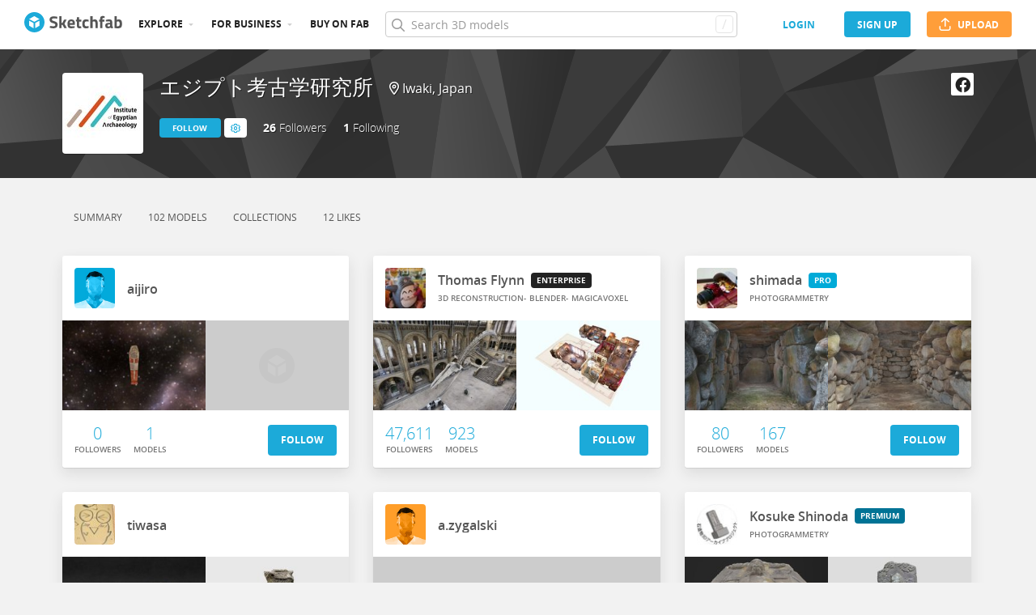

--- FILE ---
content_type: text/html; charset=utf-8
request_url: https://sketchfab.com/Egypt_HIU/followers
body_size: 39575
content:
<!DOCTYPE html>
<html lang="en">

    <head>
        
            
                
                <script src="https://cdn.cookielaw.org/scripttemplates/otSDKStub.js"  type="text/javascript" charset="UTF-8" data-domain-script="29ba6134-cadd-48d2-abda-e453bd49c231" ></script>
                
            
        

        
        <script type="text/javascript" src="https://cc012c29cb9e.edge.sdk.awswaf.com/cc012c29cb9e/2ec638035c9e/challenge.js" defer></script>

        <meta charset="utf-8">
        

        
            <link rel="preload" href="https://static.sketchfab.com/static/builds/web/dist/static/assets/fonts/OpenSans/d2edc60a0af39d89f52c42a3e3cf149a-v2.woff2" as="font" type="font/woff2" crossorigin>
            <link rel="preload" href="https://static.sketchfab.com/static/builds/web/dist/static/assets/fonts/OpenSans/aaca552c0e3c0899a32cdda65b3b4881-v2.woff2" as="font" type="font/woff2" crossorigin>
            <link rel="preload" href="https://static.sketchfab.com/static/builds/web/dist/static/assets/fonts/OpenSans/9c86571e7b48ea4bf0ca73154816654d-v2.woff2" as="font" type="font/woff2" crossorigin>
            <link rel="preload" href="https://static.sketchfab.com/static/builds/web/dist/static/assets/fonts/OpenSans/b7c238a29b7b8cd18c58e49f427f85a8-v2.woff2" as="font" type="font/woff2" crossorigin>
            <link rel="preload" href="https://static.sketchfab.com/static/builds/web/dist/@sketchfab/icons/dist/15e2b3b8a5b90c9a3a988b9ed77e3489-v2.woff2" as="font" type="font/woff2" crossorigin>
            <link rel="preload" href="https://static.sketchfab.com/static/builds/web/dist/@fortawesome/fontawesome-pro/webfonts/0ac7defc65c55e7b18bd53875e8cbdbb-v2.woff2" as="font" type="font/woff2" crossorigin>
            <link rel="preload" href="https://static.sketchfab.com/static/builds/web/dist/@fortawesome/fontawesome-pro/webfonts/dc8a988c30eec10049e44f525475c27f-v2.woff2" as="font" type="font/woff2" crossorigin>
            <link rel="preload" href="https://static.sketchfab.com/static/builds/web/dist/@fortawesome/fontawesome-pro/webfonts/8391e86fcac4e0c4689dac2890f1b375-v2.woff2" as="font" type="font/woff2" crossorigin>
        

        
        
            
    
    
    
        <link rel="preload" crossorigin="anonymous"  href="https://static.sketchfab.com/static/builds/web/dist/c07479278797333628245ad8fc32c9fa-v2.css" as="style">
        <link rel="stylesheet" crossorigin="anonymous"  href="https://static.sketchfab.com/static/builds/web/dist/c07479278797333628245ad8fc32c9fa-v2.css" />
    
        <link rel="preload" crossorigin="anonymous"  href="https://static.sketchfab.com/static/builds/web/dist/cc9db0065fe4a8fb38e30bdc45118453-v2.css" as="style">
        <link rel="stylesheet" crossorigin="anonymous"  href="https://static.sketchfab.com/static/builds/web/dist/cc9db0065fe4a8fb38e30bdc45118453-v2.css" />
    
        <link rel="preload" crossorigin="anonymous"  href="https://static.sketchfab.com/static/builds/web/dist/4c8b74f150e2230172fc0fdaa6af2589-v2.css" as="style">
        <link rel="stylesheet" crossorigin="anonymous"  href="https://static.sketchfab.com/static/builds/web/dist/4c8b74f150e2230172fc0fdaa6af2589-v2.css" />
    
        <link rel="preload" crossorigin="anonymous"  href="https://static.sketchfab.com/static/builds/web/dist/678426c7eb85ea8707a6aaca62c7c768-v2.css" as="style">
        <link rel="stylesheet" crossorigin="anonymous"  href="https://static.sketchfab.com/static/builds/web/dist/678426c7eb85ea8707a6aaca62c7c768-v2.css" />
    
        <link rel="preload" crossorigin="anonymous"  href="https://static.sketchfab.com/static/builds/web/dist/c0b8ce902bccf32a8ed96d0031c69585-v2.css" as="style">
        <link rel="stylesheet" crossorigin="anonymous"  href="https://static.sketchfab.com/static/builds/web/dist/c0b8ce902bccf32a8ed96d0031c69585-v2.css" />
    
    
    <script>/**/</script>


        

        

        <title>People following エジプト考古学研究所 (@Egypt_HIU) - Sketchfab</title>

        <meta name="apple-mobile-web-app-title" content="Sketchfab">
        <meta name="apple-itunes-app" content="app-id=1201268000">

        
    <link rel="apple-touch-icon" sizes="180x180" href="https://static.sketchfab.com/static/builds/web/dist/static/assets/images/favicon/e59d7f2ff579bbf9d20771b3d4d8c6a7-v2.png">
    <link rel="icon" type="image/png" sizes="32x32" href="https://static.sketchfab.com/static/builds/web/dist/static/assets/images/favicon/2f53b6d625305dad5f61e53c5b3d8125-v2.png">
    <link rel="icon" type="image/png" sizes="16x16" href="https://static.sketchfab.com/static/builds/web/dist/static/assets/images/favicon/78e139226ad8cbdeabd312db4c051db9-v2.png">
    <link rel="shortcut icon" type="image/png" sizes="192x192" href="https://static.sketchfab.com/static/builds/web/dist/static/assets/images/favicon/23f3318c19afda98ef952231b4b450c7-v2.png">
    <link rel="mask-icon" href="https://static.sketchfab.com/static/builds/web/dist/static/assets/images/favicon/c0cf7f7fd54262d82d0319488e936800-v2.svg" color="#5bbad5">
    <meta name="msapplication-TileColor" content="#2b5797">
    <meta name="theme-color" content="#ffffff">


        

        

    
    
    

    <meta property="og:site_name" content="Sketchfab">
    
        <meta property="fb:app_id" content="1418631828415333">
    

    <meta property="twitter:site" content="@sketchfab">
    <meta property="twitter:domain" content="https://sketchfab.com/">


    <meta name="p:domain_verify" content="af528e3df5f766ca012f5e065c7cb812">

    
        <meta property="twitter:card" content="summary">
    

    
        
    

    
        <meta property="twitter:title" content="People following エジプト考古学研究所 (@Egypt_HIU)">
        <meta property="og:title" content="People following エジプト考古学研究所 (@Egypt_HIU)">
    

    
        <meta property="og:type" content="website">
    

    
        <meta property="twitter:description" content="People following エジプト考古学研究所 (@Egypt_HIU)">
        <meta property="og:description" content="People following エジプト考古学研究所 (@Egypt_HIU)">
    

    

    

    



        

    

    
        <meta name="viewport" content="width=device-width, initial-scale=1.0">
    

    
         <meta name="theme-color" content="#1CAAD9">
    


        

    <meta name="description" content="People following エジプト考古学研究所 (@Egypt_HIU)">

    
        
            
            
            
            
            
            <link rel="canonical" href="https://sketchfab.com/Egypt_HIU/followers">
        
    
        
    
        
    

    
        <meta name="robots" content="index, noAI">
    


        

    <meta http-equiv="x-dns-prefetch-control" content="on">

    
        
            <link rel="dns-prefetch" href="https://static.sketchfab.com">
        
            <link rel="dns-prefetch" href="https://media.sketchfab.com">
        
    



        
            
    
    
    <script type="application/ld+json">
        {
            "@context": "http://schema.org",
            "@type": "WebSite",
            "url": "https://sketchfab.com",
            "name": "Sketchfab",
            "mainEntityOfPage": {
                "@type": "3Dmodel"
            },
            "creator": {"@context": "http://schema.org", "@type": "Organization", "location": {"@type": "Place", "name": "Paris / New York"}, "name": "Sketchfab", "sameAs": ["https://www.facebook.com/Sketchfab", "https://twitter.com/Sketchfab", "https://www.linkedin.com/company/sketchfab", "https://www.youtube.com/channel/UCX0J-m95VqCQIIiQ23fP5tg", "https://vimeo.com/sketchfab", "https://www.instagram.com/sketchfab", "https://pinterest.com/sketchfab"], "url": "https://sketchfab.com"},
            "description": "&lt;p&gt;People following エジプト考古学研究所 (@Egypt_HIU)&lt;/p&gt;",
            "potentialAction": {
                "@type": "SearchAction",
                "target": "https://sketchfab.com/search?q={search_term_string}",
                "query-input": "required name=search_term_string"
            }
        }
    </script>
    <script type="application/ld+json">
        {"@context": "http://schema.org", "@type": "Organization", "location": {"@type": "Place", "name": "Paris / New York"}, "name": "Sketchfab", "sameAs": ["https://www.facebook.com/Sketchfab", "https://twitter.com/Sketchfab", "https://www.linkedin.com/company/sketchfab", "https://www.youtube.com/channel/UCX0J-m95VqCQIIiQ23fP5tg", "https://vimeo.com/sketchfab", "https://www.instagram.com/sketchfab", "https://pinterest.com/sketchfab"], "url": "https://sketchfab.com"}
    </script>

        
    </head>

    <body class="">
        
        
    
    
    <div class="dom-data-container" style="display:none;" id="js-dom-data-webpack-public-path"><!--https://static.sketchfab.com/static/builds/web/dist/--></div>

    
    
    <div class="dom-data-container" style="display:none;" id="js-dom-data-sketchfab-runtime"><!--{"version": "16.95.0", "buildMode": "dist", "staticHost": "https://static.sketchfab.com", "env": "prod", "readOnlyMode": false, "facebookAppId": "1418631828415333", "useSentry": true, "publicPath": "https://static.sketchfab.com/static/builds/web/dist/", "singleDomainPublicPath": "https://sketchfab.com/static/builds/web/dist/", "apple": {"clientId": "com.sketchfab.sketchfab-login", "scopes": ["email", "name"], "callback": "https://sketchfab.com/social/complete/apple-id/"}, "getstream": {"apiKey": "q7jc6dskhpfg", "appId": "24012", "location:": "dublin"}, "paypal": {"clientId": "AftiRr46AHDq3zcm1Sp8t9ZXbIOXrsq_9Z1ueU_18QAWn9PUrUQ2O-MkYl0RviauC5cVoNTGPfqq5vQ9", "environment": "production", "subscrUrl": "https://www.paypal.com/cgi-bin/webscr"}, "routes": {}, "userPasswordMinLength": 10, "hosts": {"discord": "https://discord.gg/VzNxX6D", "communityBlog": "https://sketchfab.com/blogs/community", "enterpriseBlog": "https://sketchfab.com/blogs/enterprise", "fab": "https://www.fab.com"}, "reportContentUrl": "https://safety.epicgames.com/policies/reporting-misconduct/submit-report", "sentryDSN": "https://ba5fe81e595a4e73a5e37be93623537d@sentry.io/132069"}--></div>


    


    
    
    
    
    






    

    
    
    

    
        <div class="js-header "><header class="c-page-header responsive-navigation-slidable"><div class="c-page-header__flex-container container --fullscreen"><button class="c-page-header__action c-page-header__menu-icon" aria-label="navigation"><span class="c-page-header__action__icon-container"><i class="c-page-header__action__icon fa-regular fa-bars"></i></span></button><a aria-label="Go to the mainpage" class="c-page-header__logo" href="/"><svg class="svg-logo" version="1.1" xmlns:xlink="http://www.w3.org/1999/xlink" xml:space="preserve" x="0" y="0" viewBox="0 0 121 25" enable-background="new 0 0 121 25"><g class="logo-text"><path fill="#555555" d="M36.471,7.719c-1.526,0-2.289,0.504-2.289,1.512c0,0.448,0.189,0.791,0.567,1.029 c0.378,0.238,1.263,0.582,2.656,1.029c1.393,0.448,2.37,0.956,2.93,1.522c0.56,0.567,0.84,1.438,0.84,2.615 c0,1.498-0.455,2.632-1.365,3.401c-0.911,0.771-2.1,1.155-3.57,1.155c-1.092,0-2.429-0.168-4.011-0.504l-0.756-0.147l0.294-2.247 c1.876,0.253,3.311,0.379,4.305,0.379c1.484,0,2.226-0.616,2.226-1.849c0-0.447-0.171-0.798-0.515-1.05s-1.025-0.525-2.047-0.819 c-1.624-0.462-2.769-1.011-3.434-1.648s-0.998-1.522-0.998-2.657c0-1.428,0.434-2.492,1.302-3.192c0.868-0.7,2.058-1.05,3.57-1.05 c1.036,0,2.352,0.14,3.948,0.42l0.756,0.147L40.65,8.056C38.676,7.832,37.283,7.719,36.471,7.719z"></path><path fill="#555555" d="M46.068,19.731h-2.814v-14.7h2.814v8.358l1.071-0.189l2.079-3.969h3.15l-2.73,4.977l2.877,5.523h-3.171 l-2.121-4.095l-1.155,0.188V19.731z"></path><path fill="#555555" d="M56.705,17.075c0.329,0.287,0.801,0.431,1.417,0.431c1.302,0,2.464-0.042,3.486-0.126l0.589-0.063 l0.041,2.079c-1.61,0.392-3.066,0.588-4.368,0.588c-1.582,0-2.73-0.42-3.444-1.26c-0.714-0.84-1.071-2.205-1.071-4.095 c0-3.766,1.547-5.649,4.641-5.649c3.052,0,4.578,1.582,4.578,4.746l-0.209,1.953H56.19C56.204,16.322,56.375,16.788,56.705,17.075z M59.802,13.536c0-0.84-0.133-1.424-0.399-1.753c-0.266-0.329-0.732-0.493-1.396-0.493c-0.666,0-1.134,0.171-1.407,0.514 c-0.273,0.343-0.417,0.921-0.431,1.732H59.802z"></path><path fill="#555555" d="M70.407,11.625h-2.583v4.305c0,0.42,0.011,0.718,0.031,0.893c0.021,0.175,0.098,0.325,0.231,0.451 c0.133,0.126,0.339,0.189,0.619,0.189l1.596-0.042l0.126,2.246c-0.938,0.211-1.651,0.315-2.142,0.315 c-1.26,0-2.121-0.283-2.583-0.851c-0.462-0.566-0.693-1.613-0.693-3.14v-4.368h-1.238V9.231h1.238V6.312h2.814v2.919h2.583V11.625z"></path><path fill="#555555" d="M76.161,8.979c0.729,0,1.659,0.112,2.794,0.336l0.566,0.126l-0.084,2.226 c-1.106-0.112-1.925-0.168-2.457-0.168c-0.966,0-1.606,0.207-1.921,0.62c-0.315,0.413-0.473,1.193-0.473,2.341 c0,1.148,0.157,1.937,0.473,2.363c0.314,0.427,0.962,0.641,1.942,0.641l2.436-0.168l0.084,2.246 c-1.498,0.295-2.639,0.441-3.423,0.441c-1.554,0-2.671-0.438-3.35-1.312s-1.019-2.278-1.019-4.211c0-1.932,0.35-3.328,1.05-4.189 S74.607,8.979,76.161,8.979z"></path><path fill="#555555" d="M84.414,19.731H81.6v-14.7h2.814v4.704c0.966-0.504,1.834-0.756,2.604-0.756c1.4,0,2.366,0.413,2.898,1.239 c0.531,0.826,0.798,2.1,0.798,3.822v5.691h-2.814v-5.628c0-0.882-0.104-1.536-0.314-1.963s-0.63-0.641-1.26-0.641 c-0.546,0-1.093,0.084-1.639,0.252l-0.272,0.084V19.731z"></path><path fill="#555555" d="M96.531,11.625v8.106h-2.814v-8.106h-1.134V9.231h1.134V8.77c0-1.512,0.224-2.555,0.672-3.129 s1.246-0.861,2.395-0.861c0.504,0,1.155,0.07,1.953,0.21l0.44,0.063l-0.042,2.289c-0.616-0.028-1.134-0.042-1.554-0.042 s-0.7,0.112-0.84,0.336c-0.141,0.224-0.21,0.609-0.21,1.155v0.441h2.541v2.394H96.531z"></path><path fill="#555555" d="M108.753,12.507v4.368c0.028,0.337,0.084,0.571,0.168,0.704s0.259,0.228,0.525,0.283l-0.084,2.121 c-0.714,0-1.285-0.049-1.712-0.146c-0.427-0.099-0.857-0.295-1.291-0.589c-1.008,0.49-2.037,0.735-3.087,0.735 c-2.171,0-3.255-1.147-3.255-3.444c0-1.119,0.301-1.914,0.902-2.383c0.603-0.469,1.526-0.746,2.772-0.83l2.247-0.168v-0.651 c0-0.434-0.099-0.731-0.294-0.893c-0.196-0.161-0.512-0.241-0.945-0.241l-3.948,0.168l-0.084-1.953 c1.498-0.406,2.923-0.609,4.273-0.609c1.352,0,2.324,0.28,2.919,0.84C108.456,10.379,108.753,11.276,108.753,12.507z M104.028,15.279c-0.784,0.07-1.176,0.49-1.176,1.26c0,0.771,0.343,1.155,1.028,1.155c0.532,0,1.113-0.084,1.743-0.252l0.315-0.084 v-2.247L104.028,15.279z"></path><path fill="#555555" d="M116.522,8.979c1.47,0,2.545,0.402,3.224,1.208s1.019,2.244,1.019,4.316c0,2.071-0.392,3.503-1.176,4.294 s-2.136,1.187-4.053,1.187c-0.603,0-1.701-0.07-3.298-0.21l-0.798-0.084V5.031h2.814v4.515 C115.15,9.168,115.906,8.979,116.522,8.979z M115.536,17.464c0.938,0,1.567-0.228,1.89-0.683s0.482-1.271,0.482-2.447 c0-1.89-0.588-2.834-1.764-2.834c-0.56,0-1.092,0.07-1.596,0.21l-0.294,0.063v5.607C114.898,17.436,115.325,17.464,115.536,17.464z"></path></g><g class="logo"><path fill="transparent" d="M12.5,0.833C6.056,0.833,0.834,6.057,0.834,12.5S6.056,24.167,12.5,24.167S24.167,18.943,24.167,12.5 S18.944,0.833,12.5,0.833z"></path></g><g class="logo-circle"><path fill="#1caad9" d="M12.5-0.029C5.596-0.029,0,5.568,0,12.472c0,6.904,5.596,12.501,12.5,12.501s12.5-5.597,12.5-12.501 C25.001,5.568,19.405-0.029,12.5-0.029z M11.414,19.911L6.025,16.8v-6.276l5.389,2.911V19.911z M12.374,11.958l-6.376-3.38 l6.376-3.682l6.377,3.682L12.374,11.958z M18.755,16.812l-5.369,3.1v-6.452l5.369-2.901V16.812z"></path></g></svg></a><ul class="c-navigation"><li class="c-navigation__item c-page-header__col"><a href="/3d-models/popular" class="c-navigation__link show-hover-menu">Explore</a><div class="hover-menu" style="display:none"><div class="categories-navigation"><div class="categories-navigation__highlights-container"><ul class="highlights-list --search"><span class="categories-navigation__title title">Highlights</span><li class="navigation-item"><a title="Popular 3D models" href="/3d-models/popular"><i class="icon --translucent fa-regular fa-fire"></i><span>Popular</span></a></li><li class="navigation-item"><a title="Staff picks 3D models" href="/3d-models/staffpicks"><i class="icon --translucent skfb-icon skfb-icon-staffpicks"></i><span>Staff picks</span></a></li><li class="navigation-item"><a title="Downloadable 3D models" href="/3d-models?date=week&amp;features=downloadable&amp;sort_by=-likeCount"><i class="icon --translucent fa-regular fa-arrow-down-to-bracket"></i><span>Downloadable</span></a></li><li class="navigation-item"><a title="Collections 3D models" href="/collections/popular"><i class="icon --translucent fa-regular fa-border-all"></i><span>Collections</span></a></li><li class="navigation-item"><a class="iconComponent" title="Human Created 3D Models" href="/3d-models?is_ai=0&amp;sort_by=-relevance"><svg xmlns="http://www.w3.org/2000/svg" width="1.25em" height="1.25em" viewBox="0 0 18 18" fill="currentColor" class="icon --translucent"><g opacity="1"><path d="M8.99991 1.6875C9.31057 1.6875 9.56241 1.93934 9.56241 2.25V3C9.56241 3.31066 9.31057 3.5625 8.99991 3.5625C8.68925 3.5625 8.43741 3.31066 8.43741 3V2.25C8.43741 1.93934 8.68925 1.6875 8.99991 1.6875Z" fill="currentColor"></path><path d="M4.70173 3.08406C4.95306 2.90146 5.30483 2.95718 5.48743 3.20851L5.92802 3.81493C6.11062 4.06626 6.05491 4.41803 5.80358 4.60063C5.55225 4.78323 5.20048 4.72751 5.01787 4.47618L4.57729 3.86976C4.39468 3.61844 4.4504 3.26666 4.70173 3.08406Z" fill="currentColor"></path><path d="M13.298 3.08409C13.5494 3.26669 13.6051 3.61846 13.4225 3.86979L12.9819 4.47617C12.7993 4.7275 12.4476 4.78322 12.1962 4.60061C11.9449 4.41801 11.8892 4.06624 12.0718 3.81491L12.5123 3.20853C12.6949 2.9572 13.0467 2.90149 13.298 3.08409Z" fill="currentColor"></path><path d="M2.04533 6.74033C2.14133 6.44488 2.45866 6.28319 2.75412 6.37918L3.46585 6.61044C3.7613 6.70644 3.92299 7.02378 3.82699 7.31923C3.73099 7.61469 3.41366 7.77638 3.1182 7.68038L2.40648 7.44912C2.11102 7.35312 1.94933 7.03579 2.04533 6.74033Z" fill="currentColor"></path><path d="M15.9545 6.74033C16.0505 7.03579 15.8888 7.35312 15.5933 7.44912L14.8816 7.68037C14.5862 7.77637 14.2688 7.61468 14.1728 7.31922C14.0768 7.02377 14.2385 6.70643 14.534 6.61043L15.2457 6.37918C15.5411 6.28319 15.8585 6.44488 15.9545 6.74033Z" fill="currentColor"></path><path d="M3.827 10.6808C3.923 10.9762 3.76131 11.2936 3.46585 11.3896L2.75405 11.6209C2.4586 11.7169 2.14126 11.5552 2.04526 11.2597C1.94926 10.9643 2.11095 10.6469 2.40641 10.5509L3.11821 10.3196C3.41366 10.2236 3.731 10.3853 3.827 10.6808Z" fill="currentColor"></path><path d="M14.1728 10.6808C14.2688 10.3853 14.5862 10.2236 14.8816 10.3196L15.5934 10.5509C15.8888 10.6469 16.0505 10.9643 15.9545 11.2597C15.8585 11.5552 15.5412 11.7169 15.2457 11.6209L14.534 11.3896C14.2385 11.2936 14.0768 10.9762 14.1728 10.6808Z" fill="currentColor"></path><path fill-rule="evenodd" clip-rule="evenodd" d="M6.18741 9C6.18741 7.4467 7.44661 6.1875 8.99991 6.1875C10.5532 6.1875 11.8124 7.4467 11.8124 9C11.8124 10.5533 10.5532 11.8125 8.99991 11.8125C7.44661 11.8125 6.18741 10.5533 6.18741 9ZM8.99991 7.3125C8.06793 7.3125 7.31241 8.06802 7.31241 9C7.31241 9.93198 8.06793 10.6875 8.99991 10.6875C9.93189 10.6875 10.6874 9.93198 10.6874 9C10.6874 8.06802 9.93189 7.3125 8.99991 7.3125Z" fill="currentColor"></path><path d="M7.08105 12.9375C6.19328 12.9375 5.40512 13.5056 5.12439 14.3478L4.71627 15.5721C4.61803 15.8668 4.77731 16.1854 5.07203 16.2836C5.36675 16.3819 5.6853 16.2226 5.78354 15.9279L6.19166 14.7035C6.31926 14.3207 6.67752 14.0625 7.08105 14.0625H10.9188C11.3223 14.0625 11.6806 14.3207 11.8082 14.7035L12.2163 15.9279C12.3145 16.2226 12.6331 16.3819 12.9278 16.2836C13.2225 16.1854 13.3818 15.8668 13.2835 15.5721L12.8754 14.3478C12.5947 13.5056 11.8065 12.9375 10.9188 12.9375H7.08105Z" fill="currentColor"></path></g></svg><span>Human Created</span></a></li><li class="navigation-item"><a title="AI Generated 3D models" href="/3d-models/ai"><i class="icon --translucent fa-regular fa-sparkles"></i><span>AI Generated</span></a></li></ul><ul class="highlights-list --community-section"><li class="navigation-item"><a href="https://sketchfab.com/blogs/community" title="Community Blog" target="_blank" rel="noopener noreferrer">Blog</a></li><li class="navigation-item"><a href="/members" title="Community Members">Community members</a></li><li class="navigation-item"><a href="/masters" title="Sketchfab Masters">Sketchfab Masters</a></li></ul></div><div class="categories-navigation__menu"><span class="categories-navigation__title title">Browse by category</span><ul class="categories-navigation__list"><li class="navigation-item"><a title="Animals &amp; Pets 3D models" href="/3d-models/categories/animals-pets?date=week&amp;sort_by=-likeCount"><i class="icon skfb-icon skfb-icon-category-animals-pets"></i><span>Animals &amp; Pets</span></a></li><li class="navigation-item"><a title="Architecture 3D models" href="/3d-models/categories/architecture?date=week&amp;sort_by=-likeCount"><i class="icon skfb-icon skfb-icon-category-architecture"></i><span>Architecture</span></a></li><li class="navigation-item"><a title="Art &amp; Abstract 3D models" href="/3d-models/categories/art-abstract?date=week&amp;sort_by=-likeCount"><i class="icon skfb-icon skfb-icon-category-art-abstract"></i><span>Art &amp; Abstract</span></a></li><li class="navigation-item"><a title="Cars &amp; Vehicles 3D models" href="/3d-models/categories/cars-vehicles?date=week&amp;sort_by=-likeCount"><i class="icon skfb-icon skfb-icon-category-cars-vehicles"></i><span>Cars &amp; Vehicles</span></a></li><li class="navigation-item"><a title="Characters &amp; Creatures 3D models" href="/3d-models/categories/characters-creatures?date=week&amp;sort_by=-likeCount"><i class="icon skfb-icon skfb-icon-category-characters-creatures"></i><span>Characters &amp; Creatures</span></a></li><li class="navigation-item"><a title="Cultural Heritage &amp; History 3D models" href="/3d-models/categories/cultural-heritage-history?date=week&amp;sort_by=-likeCount"><i class="icon skfb-icon skfb-icon-category-cultural-heritage-history"></i><span>Cultural Heritage &amp; History</span></a></li><li class="navigation-item"><a title="Electronics &amp; Gadgets 3D models" href="/3d-models/categories/electronics-gadgets?date=week&amp;sort_by=-likeCount"><i class="icon skfb-icon skfb-icon-category-electronics-gadgets"></i><span>Electronics &amp; Gadgets</span></a></li><li class="navigation-item"><a title="Fashion &amp; Style 3D models" href="/3d-models/categories/fashion-style?date=week&amp;sort_by=-likeCount"><i class="icon skfb-icon skfb-icon-category-fashion-style"></i><span>Fashion &amp; Style</span></a></li><li class="navigation-item"><a title="Food &amp; Drink 3D models" href="/3d-models/categories/food-drink?date=week&amp;sort_by=-likeCount"><i class="icon skfb-icon skfb-icon-category-food-drink"></i><span>Food &amp; Drink</span></a></li><li class="navigation-item"><a title="Furniture &amp; Home 3D models" href="/3d-models/categories/furniture-home?date=week&amp;sort_by=-likeCount"><i class="icon skfb-icon skfb-icon-category-furniture-home"></i><span>Furniture &amp; Home</span></a></li><li class="navigation-item"><a title="Music 3D models" href="/3d-models/categories/music?date=week&amp;sort_by=-likeCount"><i class="icon skfb-icon skfb-icon-category-music"></i><span>Music</span></a></li><li class="navigation-item"><a title="Nature &amp; Plants 3D models" href="/3d-models/categories/nature-plants?date=week&amp;sort_by=-likeCount"><i class="icon skfb-icon skfb-icon-category-nature-plants"></i><span>Nature &amp; Plants</span></a></li><li class="navigation-item"><a title="News &amp; Politics 3D models" href="/3d-models/categories/news-politics?date=week&amp;sort_by=-likeCount"><i class="icon skfb-icon skfb-icon-category-news-politics"></i><span>News &amp; Politics</span></a></li><li class="navigation-item"><a title="People 3D models" href="/3d-models/categories/people?date=week&amp;sort_by=-likeCount"><i class="icon skfb-icon skfb-icon-category-people"></i><span>People</span></a></li><li class="navigation-item"><a title="Places &amp; Travel 3D models" href="/3d-models/categories/places-travel?date=week&amp;sort_by=-likeCount"><i class="icon skfb-icon skfb-icon-category-places-travel"></i><span>Places &amp; Travel</span></a></li><li class="navigation-item"><a title="Science &amp; Technology 3D models" href="/3d-models/categories/science-technology?date=week&amp;sort_by=-likeCount"><i class="icon skfb-icon skfb-icon-category-science-technology"></i><span>Science &amp; Technology</span></a></li><li class="navigation-item"><a title="Sports &amp; Fitness 3D models" href="/3d-models/categories/sports-fitness?date=week&amp;sort_by=-likeCount"><i class="icon skfb-icon skfb-icon-category-sports-fitness"></i><span>Sports &amp; Fitness</span></a></li><li class="navigation-item"><a title="Weapons &amp; Military 3D models" href="/3d-models/categories/weapons-military?date=week&amp;sort_by=-likeCount"><i class="icon skfb-icon skfb-icon-category-weapons-military"></i><span>Weapons &amp; Military</span></a></li></ul></div></div></div></li><li class="c-navigation__item c-page-header__col"><a href="/enterprise?ref=header" class="c-navigation__link show-hover-menu">For business</a><div class="hover-menu --business" style="display:none"><div class="community-navigation"><div class="community-navigation__col"><div class="community-navigation__list"><div class="navigation-item"><a href="/3d-asset-management" title="Sketchfab for Teams">Sketchfab for Teams</a></div><div class="navigation-item"><a href="/augmented-reality" title="Augmented Reality">Augmented Reality</a></div><div class="navigation-item"><a href="/3d-viewer" title="3D Viewer">3D Viewer</a></div><div class="navigation-item"><a href="/3d-ecommerce" title="3D eCommerce">3D eCommerce</a></div><div class="navigation-item"><a href="/3d-configurators" title="3D Configurators">3D Configurators</a></div><div class="navigation-item"><a href="https://sketchfab.com/blogs/enterprise/partners-directory" title="Find a Partner">Find a Partner</a></div><div class="navigation-item"><a href="/plans" title="Pricing">Pricing</a></div><div class="navigation-item"><a href="https://sketchfab.com/blogs/enterprise" title="Customer Stories">Customer Stories</a></div></div></div></div></div></li><li class="c-navigation__item --store c-page-header__col"><a href="https://fab.com" class="c-navigation__link show-hover-menu no-dropdown-menu">Buy on Fab</a></li></ul><form class="c-search-bar c-page-header__col" action="."><div class="c-search-bar__box"><i aria-hidden="true" class="c-search-bar__icon fa-regular fa-search"></i><input data-selenium="search-input" aria-label="Search" class="c-search-bar__input" type="text" name="query" placeholder="Search 3D models" autoCapitalize="none" autoComplete="off" autoCorrect="off" maxLength="128" value=""/><a aria-label="Clear search" class="c-search-bar__clear --hidden" href="#"></a><div class="c-search-bar__hotkey">/</div></div><a href="/" class="button btn-tertiary btn-medium c-search-bar__cancel --hidden"><span class="button__text-container">Cancel</span></a></form><div class="c-page-header__flex-container --right"><div class="c-page-header__action c-page-header__search-icon c-page-header__col"><a href="/search" class="c-page-header__action__icon-container" aria-label="Search"><i class="c-page-header__action__icon fa-regular fa-search"></i></a></div><div class="c-cart-popin c-page-header__action --store c-page-header__col"><div class="c-page-header__action__popin-container"></div></div><a data-selenium="login" href="/login" class="button btn-ninja btn-medium skfb-link c-page-header__auth-button c-page-header__col"><span class="button__text-container">login</span></a><a data-selenium="signup" href="/signup" class="button btn-primary btn-medium c-page-header__auth-button c-page-header__col"><span class="button__text-container">Sign Up</span></a><a data-selenium="upload" href="/signup?next=%2Ffeed%23upload" class="button btn-important btn-medium c-page-header__cta-button c-page-header__col"><span class="icon  fa-regular fa-arrow-up-from-bracket"></span><span class="button__text-container">Upload</span></a></div></div></header></div>
    

    <div class="js-flash-messages"><div class="flashmessage-container"></div></div>

    <main class="content"
        itemprop="mainEntity"
        itemscope
        itemtype="http://schema.org/Person">

        
        

        

    
    <div class="one-column__header">
        
    

    <header class="js-profile-header" data-profile-user="ea38548d87e14017a3ffd2226a57f4fe"><div class="t6cWfSIz js-profile-header"><div class="container b4uDm5UP"><div class="C60UxH7S"><div class="tt8D4_c8"><a aria-label="Visit Egypt_HIU profile" href="/Egypt_HIU"><div class="image-container a2R_0KGr --loading"><div style="padding-top:100%"></div><img data-selenium="image" class="image-container__image" alt="Avatar of エジプト考古学研究所" src="https://media.sketchfab.com/avatars/954978576be940d78d15dc8af4b19717/3146f8c362fe46a190793c56cb2419b3.jpeg"/></div></a></div><div class="KZ73pX__"><div class="mnxG2AtF"><h1 class="eITI88mQ"><div class="user-name"><a href="/Egypt_HIU" class="user-name__link"><div class="text"><span data-selenium="username" class="username-wrapper" itemProp="name" title="エジプト考古学研究所">エジプト考古学研究所</span></div></a></div></h1></div><div class="DPFFyOWh"><i class="fa-regular fa-location-dot"></i><data itemProp="homeLocation" itemscope="" itemType="http://schema.org/Place"><data itemProp="address" itemscope="" itemType="http://schema.org/PostalAddress"><data itemProp="addressLocality">Iwaki</data>, <data itemProp="addressCountry">Japan</data></data></data></div><div class="p3ETt2e3"></div><div class="nDEtPhu0"><button class="button btn-primary btn-small ojBQkHvv"><span class="button__text-container">Follow</span></button><button class="button btn-primary-inverted btn-small KaaOAk39"><span class="button__text-container"></span><i class="fa-regular fa-cog"></i><ul class="hover-menu --left"><li><a href="https://safety.epicgames.com/policies/reporting-misconduct/submit-report?product_id=sketchfab_content_report&amp;content_type=sketchfab_user&amp;content_url=https://sketchfab.com/Egypt_HIU&amp;content_id=ea38548d87e14017a3ffd2226a57f4fe" class="report-link" target="_blank" rel="noopener noreferrer"><i class="fa-regular fa-flag xqy9LgXX"></i> <!-- -->Report user</a></li></ul></button></div><div class="YYsbMVJs"><a class="ZZ1Fhgsy" href="/Egypt_HIU/followers" title="26 people are following エジプト考古学研究所 (@Egypt_HIU)"><span class="uVRdHE3w">26</span> <!-- -->Follower<!-- -->s</a><a class="ZZ1Fhgsy" href="/Egypt_HIU/followings" title="1 person is followed by エジプト考古学研究所 (@Egypt_HIU)"><span class="uVRdHE3w">1</span> <!-- -->Following</a></div></div></div><div class="ll8to51o"><div><div class="uvQMUjfp"><a title="HIUegyptianarchaeology&#x27;s Facebook Profile" aria-label="HIUegyptianarchaeology&#x27;s Facebook Profile" data-action="facebook-link" href="https://www.facebook.com/HIUegyptianarchaeology" target="_blank" rel="noopener noreferrer nofollow"><i class="fa-brands fa-facebook vKpMCaLa"></i></a></div></div></div></div></div></header>

    <header class="js-profile-tabs" data-profile-user="ea38548d87e14017a3ffd2226a57f4fe"><div class="Rk6SXb7m container"><div class="T7JMCMbo VkWgvSq0"><div class="dXkbhlKF"><ul class="euLKdZW4"><li class="gBWrAv_7 tab-summary"><a href="/Egypt_HIU" title="Sketchfab Profile of エジプト考古学研究所 (@Egypt_HIU)" class="E8ShgHjx">Summary</a></li><li class="gBWrAv_7 tab-models"><a href="/Egypt_HIU/models" title="3D models by エジプト考古学研究所 (@Egypt_HIU)" class="E8ShgHjx"><span>102</span> <!-- -->Models</a></li><li class="gBWrAv_7 tab-collections"><a href="/Egypt_HIU/collections" title="3D model collections created by エジプト考古学研究所 (@Egypt_HIU)" class="E8ShgHjx">Collections</a><ul class="hover-menu"><li><a href="/Egypt_HIU/collections" title="3D model collections created by エジプト考古学研究所 (@Egypt_HIU)" class=""><span>2</span>  created</a></li><li><a href="/Egypt_HIU/subscriptions" title="3D model collections subscribed to by エジプト考古学研究所 (@Egypt_HIU)" class=""><span>0</span>  subscribed</a></li></ul></li><li class="gBWrAv_7 tab-likes"><a href="/Egypt_HIU/likes" title="12 3D models liked by エジプト考古学研究所 (@Egypt_HIU)" class="E8ShgHjx"><span>12</span> <!-- -->Likes</a></li></ul></div><div class="yAtAABx4"><div class="ewCdh4LM"><span class="form-select"><select aria-label="Select a page to visit"><option value="users:profile_summary" selected="">Summary</option><option value="users:profile_models">102 Models</option><option value="users:profile_collections">Collections</option><option value="users:profile_likes">12 Likes</option></select></span></div></div></div></div></header>


    </div>
    
    <section class="one-column container profile-container">
        <div class="header"></div>

        <div class="middle">
            
                <div class="js-banner">
                    
                </div>
            
            
    <div class="profile-follow">
        <div class="js-follow"><div class="grid grid-cards c-grid --normal"><div class="c-grid__items items "><div class="c-grid__item item"><div class="card card-user"><div class="card-user__header"><a href="/aijiro" class="card-user__avatar" aria-label="Visit aijiro&#x27;s profile"><div class="image-container --loading"><div style="padding-top:100%"></div><img data-selenium="image" class="image-container__image" alt="Avatar of aijiro"/></div></a><div class="card-user__header__info"><div class="card-user__name"><div class="user-name"><a href="/aijiro" class="user-name__link"><div class="text"><span data-selenium="username" class="username-wrapper" itemProp="name" title="aijiro">aijiro</span></div></a></div></div><ul class="card-user__skills"></ul></div></div><a aria-label="Visit aijiro&#x27;s 3D Models" href="/aijiro/models" class="card-user__thumbnails"><div class="image-container card-thumbnail card-user__thumbnail --loading"><div style="padding-top:62.5%"></div><img data-selenium="image" class="image-container__image" alt=""/></div><div class="image-container card-thumbnail card-user__thumbnail --loading"><div style="padding-top:62.5%"></div><img data-selenium="image" class="image-container__image" alt=""/></div></a><div class="card-user__footer"><div class="card-user__metrics"><a aria-label="Check aijiro&#x27;s followers" href="/aijiro/followers" class="card-user__metric --follower-count help"><span class="card-user__metric__count">0</span><span class="card-user__text card-user__metric__name">Followers</span></a><a href="/aijiro/models" class="card-user__metric --model-count"><span class="card-user__metric__count">1</span><span class="card-user__text card-user__metric__name">Models</span></a></div><div class="card-user__follow-button"><button class="button btn-primary btn-medium"><span class="button__text-container">Follow</span></button></div></div></div></div><div class="c-grid__item item"><div class="card card-user"><div class="card-user__header"><a href="/nebulousflynn" class="card-user__avatar" aria-label="Visit nebulousflynn&#x27;s profile"><div class="image-container --loading"><div style="padding-top:100%"></div><img data-selenium="image" class="image-container__image" alt="Avatar of nebulousflynn"/></div></a><div class="card-user__header__info"><div class="card-user__name"><div class="user-name"><a href="/nebulousflynn" class="user-name__link"><div class="text"><span data-selenium="username" class="username-wrapper" itemProp="name" title="Thomas Flynn">Thomas Flynn</span></div></a><a class="user-name__flag" href="/plans?ref=plan-badge" target="_blank" data-testid="user-badge"><span class="flag --ent">enterprise</span></a></div></div><ul class="card-user__skills"><li class="card-user__skill card-user__text">3D Reconstruction</li><li class="card-user__skill card-user__text">Blender</li><li class="card-user__skill card-user__text">MagicaVoxel</li></ul></div></div><a aria-label="Visit nebulousflynn&#x27;s 3D Models" href="/nebulousflynn/models" class="card-user__thumbnails"><div class="image-container card-thumbnail card-user__thumbnail --loading"><div style="padding-top:62.5%"></div><img data-selenium="image" class="image-container__image" alt=""/></div><div class="image-container card-thumbnail card-user__thumbnail --loading"><div style="padding-top:62.5%"></div><img data-selenium="image" class="image-container__image" alt=""/></div></a><div class="card-user__footer"><div class="card-user__metrics"><a aria-label="Check nebulousflynn&#x27;s followers" href="/nebulousflynn/followers" class="card-user__metric --follower-count help"><span class="card-user__metric__count">47,611</span><span class="card-user__text card-user__metric__name">Followers</span></a><a href="/nebulousflynn/models" class="card-user__metric --model-count"><span class="card-user__metric__count">923</span><span class="card-user__text card-user__metric__name">Models</span></a></div><div class="card-user__follow-button"><button class="button btn-primary btn-medium"><span class="button__text-container">Follow</span></button></div></div></div></div><div class="c-grid__item item"><div class="card card-user"><div class="card-user__header"><a href="/kohun" class="card-user__avatar" aria-label="Visit kohun&#x27;s profile"><div class="image-container --loading"><div style="padding-top:100%"></div><img data-selenium="image" class="image-container__image" alt="Avatar of kohun"/></div></a><div class="card-user__header__info"><div class="card-user__name"><div class="user-name"><a href="/kohun" class="user-name__link"><div class="text"><span data-selenium="username" class="username-wrapper" itemProp="name" title="shimada">shimada</span></div></a><a class="user-name__flag" href="/plans?ref=plan-badge" target="_blank" data-testid="user-badge"><span class="flag --pro">pro</span></a></div></div><ul class="card-user__skills"><li class="card-user__skill card-user__text">Photogrammetry</li></ul></div></div><a aria-label="Visit kohun&#x27;s 3D Models" href="/kohun/models" class="card-user__thumbnails"><div class="image-container card-thumbnail card-user__thumbnail --loading"><div style="padding-top:62.5%"></div><img data-selenium="image" class="image-container__image" alt=""/></div><div class="image-container card-thumbnail card-user__thumbnail --loading"><div style="padding-top:62.5%"></div><img data-selenium="image" class="image-container__image" alt=""/></div></a><div class="card-user__footer"><div class="card-user__metrics"><a aria-label="Check kohun&#x27;s followers" href="/kohun/followers" class="card-user__metric --follower-count help"><span class="card-user__metric__count">80</span><span class="card-user__text card-user__metric__name">Followers</span></a><a href="/kohun/models" class="card-user__metric --model-count"><span class="card-user__metric__count">167</span><span class="card-user__text card-user__metric__name">Models</span></a></div><div class="card-user__follow-button"><button class="button btn-primary btn-medium"><span class="button__text-container">Follow</span></button></div></div></div></div><div class="c-grid__item item"><div class="card card-user"><div class="card-user__header"><a href="/tiwasa" class="card-user__avatar" aria-label="Visit tiwasa&#x27;s profile"><div class="image-container --loading"><div style="padding-top:100%"></div><img data-selenium="image" class="image-container__image" alt="Avatar of tiwasa"/></div></a><div class="card-user__header__info"><div class="card-user__name"><div class="user-name"><a href="/tiwasa" class="user-name__link"><div class="text"><span data-selenium="username" class="username-wrapper" itemProp="name" title="tiwasa">tiwasa</span></div></a></div></div><ul class="card-user__skills"></ul></div></div><a aria-label="Visit tiwasa&#x27;s 3D Models" href="/tiwasa/models" class="card-user__thumbnails"><div class="image-container card-thumbnail card-user__thumbnail --loading"><div style="padding-top:62.5%"></div><img data-selenium="image" class="image-container__image" alt=""/></div><div class="image-container card-thumbnail card-user__thumbnail --loading"><div style="padding-top:62.5%"></div><img data-selenium="image" class="image-container__image" alt=""/></div></a><div class="card-user__footer"><div class="card-user__metrics"><a aria-label="Check tiwasa&#x27;s followers" href="/tiwasa/followers" class="card-user__metric --follower-count help"><span class="card-user__metric__count">15</span><span class="card-user__text card-user__metric__name">Followers</span></a><a href="/tiwasa/models" class="card-user__metric --model-count"><span class="card-user__metric__count">44</span><span class="card-user__text card-user__metric__name">Models</span></a></div><div class="card-user__follow-button"><button class="button btn-primary btn-medium"><span class="button__text-container">Follow</span></button></div></div></div></div><div class="c-grid__item item"><div class="card card-user"><div class="card-user__header"><a href="/a.zygalski" class="card-user__avatar" aria-label="Visit a.zygalski&#x27;s profile"><div class="image-container --loading"><div style="padding-top:100%"></div><img data-selenium="image" class="image-container__image" alt="Avatar of a.zygalski"/></div></a><div class="card-user__header__info"><div class="card-user__name"><div class="user-name"><a href="/a.zygalski" class="user-name__link"><div class="text"><span data-selenium="username" class="username-wrapper" itemProp="name" title="a.zygalski">a.zygalski</span></div></a></div></div><ul class="card-user__skills"></ul></div></div><a aria-label="Visit a.zygalski&#x27;s 3D Models" href="/a.zygalski/models" class="card-user__thumbnails"><div class="image-container card-thumbnail card-user__thumbnail --loading"><div style="padding-top:62.5%"></div><img data-selenium="image" class="image-container__image" alt=""/></div><div class="image-container card-thumbnail card-user__thumbnail --loading"><div style="padding-top:62.5%"></div><img data-selenium="image" class="image-container__image" alt=""/></div></a><div class="card-user__footer"><div class="card-user__metrics"><a aria-label="Check a.zygalski&#x27;s followers" href="/a.zygalski/followers" class="card-user__metric --follower-count help"><span class="card-user__metric__count">4</span><span class="card-user__text card-user__metric__name">Followers</span></a><a href="/a.zygalski/models" class="card-user__metric --model-count"><span class="card-user__metric__count">0</span><span class="card-user__text card-user__metric__name">Models</span></a></div><div class="card-user__follow-button"><button class="button btn-primary btn-medium"><span class="button__text-container">Follow</span></button></div></div></div></div><div class="c-grid__item item"><div class="card card-user"><div class="card-user__header"><a href="/Kosuke_3D" class="card-user__avatar" aria-label="Visit Kosuke_3D&#x27;s profile"><div class="image-container --loading"><div style="padding-top:100%"></div><img data-selenium="image" class="image-container__image" alt="Avatar of Kosuke_3D"/></div></a><div class="card-user__header__info"><div class="card-user__name"><div class="user-name"><a href="/Kosuke_3D" class="user-name__link"><div class="text"><span data-selenium="username" class="username-wrapper" itemProp="name" title="Kosuke Shinoda">Kosuke Shinoda</span></div></a><a class="user-name__flag" href="/plans?ref=plan-badge" target="_blank" data-testid="user-badge"><span class="flag --prem">premium</span></a></div></div><ul class="card-user__skills"><li class="card-user__skill card-user__text">Photogrammetry</li></ul></div></div><a aria-label="Visit Kosuke_3D&#x27;s 3D Models" href="/Kosuke_3D/models" class="card-user__thumbnails"><div class="image-container card-thumbnail card-user__thumbnail --loading"><div style="padding-top:62.5%"></div><img data-selenium="image" class="image-container__image" alt=""/></div><div class="image-container card-thumbnail card-user__thumbnail --loading"><div style="padding-top:62.5%"></div><img data-selenium="image" class="image-container__image" alt=""/></div></a><div class="card-user__footer"><div class="card-user__metrics"><a aria-label="Check Kosuke_3D&#x27;s followers" href="/Kosuke_3D/followers" class="card-user__metric --follower-count help"><span class="card-user__metric__count">50</span><span class="card-user__text card-user__metric__name">Followers</span></a><a href="/Kosuke_3D/models" class="card-user__metric --model-count"><span class="card-user__metric__count">53</span><span class="card-user__text card-user__metric__name">Models</span></a></div><div class="card-user__follow-button"><button class="button btn-primary btn-medium"><span class="button__text-container">Follow</span></button></div></div></div></div><div class="c-grid__item item"><div class="card card-user"><div class="card-user__header"><a href="/amir.poorazima" class="card-user__avatar" aria-label="Visit amir.poorazima&#x27;s profile"><div class="image-container --loading"><div style="padding-top:100%"></div><img data-selenium="image" class="image-container__image" alt="Avatar of amir.poorazima"/></div></a><div class="card-user__header__info"><div class="card-user__name"><div class="user-name"><a href="/amir.poorazima" class="user-name__link"><div class="text"><span data-selenium="username" class="username-wrapper" itemProp="name" title="amir.poorazima">amir.poorazima</span></div></a></div></div><ul class="card-user__skills"><li class="card-user__skill card-user__text">3D Reconstruction</li><li class="card-user__skill card-user__text">Photogrammetry</li></ul></div></div><a aria-label="Visit amir.poorazima&#x27;s 3D Models" href="/amir.poorazima/models" class="card-user__thumbnails"><div class="image-container card-thumbnail card-user__thumbnail --loading"><div style="padding-top:62.5%"></div><img data-selenium="image" class="image-container__image" alt=""/></div><div class="image-container card-thumbnail card-user__thumbnail --loading"><div style="padding-top:62.5%"></div><img data-selenium="image" class="image-container__image" alt=""/></div></a><div class="card-user__footer"><div class="card-user__metrics"><a aria-label="Check amir.poorazima&#x27;s followers" href="/amir.poorazima/followers" class="card-user__metric --follower-count help"><span class="card-user__metric__count">251</span><span class="card-user__text card-user__metric__name">Followers</span></a><a href="/amir.poorazima/models" class="card-user__metric --model-count"><span class="card-user__metric__count">81</span><span class="card-user__text card-user__metric__name">Models</span></a></div><div class="card-user__follow-button"><button class="button btn-primary btn-medium"><span class="button__text-container">Follow</span></button></div></div></div></div><div class="c-grid__item item"><div class="card card-user"><div class="card-user__header"><a href="/zhaotongmini" class="card-user__avatar" aria-label="Visit zhaotongmini&#x27;s profile"><div class="image-container --loading"><div style="padding-top:100%"></div><img data-selenium="image" class="image-container__image" alt="Avatar of zhaotongmini"/></div></a><div class="card-user__header__info"><div class="card-user__name"><div class="user-name"><a href="/zhaotongmini" class="user-name__link"><div class="text"><span data-selenium="username" class="username-wrapper" itemProp="name" title="zhaotongmini">zhaotongmini</span></div></a></div></div><ul class="card-user__skills"><li class="card-user__skill card-user__text">3D Reconstruction</li><li class="card-user__skill card-user__text">ZBrush</li></ul></div></div><a aria-label="Visit zhaotongmini&#x27;s 3D Models" href="/zhaotongmini/models" class="card-user__thumbnails"><div class="image-container card-thumbnail card-user__thumbnail --loading"><div style="padding-top:62.5%"></div><img data-selenium="image" class="image-container__image" alt=""/></div><div class="image-container card-thumbnail card-user__thumbnail --loading"><div style="padding-top:62.5%"></div><img data-selenium="image" class="image-container__image" alt=""/></div></a><div class="card-user__footer"><div class="card-user__metrics"><a aria-label="Check zhaotongmini&#x27;s followers" href="/zhaotongmini/followers" class="card-user__metric --follower-count help"><span class="card-user__metric__count">283</span><span class="card-user__text card-user__metric__name">Followers</span></a><a href="/zhaotongmini/models" class="card-user__metric --model-count"><span class="card-user__metric__count">3</span><span class="card-user__text card-user__metric__name">Models</span></a></div><div class="card-user__follow-button"><button class="button btn-primary btn-medium"><span class="button__text-container">Follow</span></button></div></div></div></div><div class="c-grid__item item"><div class="card card-user"><div class="card-user__header"><a href="/Jodi77" class="card-user__avatar" aria-label="Visit Jodi77&#x27;s profile"><div class="image-container --loading"><div style="padding-top:100%"></div><img data-selenium="image" class="image-container__image" alt="Avatar of Jodi77"/></div></a><div class="card-user__header__info"><div class="card-user__name"><div class="user-name"><a href="/Jodi77" class="user-name__link"><div class="text"><span data-selenium="username" class="username-wrapper" itemProp="name" title="Jodi77">Jodi77</span></div></a></div></div><ul class="card-user__skills"></ul></div></div><a aria-label="Visit Jodi77&#x27;s 3D Models" href="/Jodi77/models" class="card-user__thumbnails"><div class="image-container card-thumbnail card-user__thumbnail --loading"><div style="padding-top:62.5%"></div><img data-selenium="image" class="image-container__image" alt=""/></div><div class="image-container card-thumbnail card-user__thumbnail --loading"><div style="padding-top:62.5%"></div><img data-selenium="image" class="image-container__image" alt=""/></div></a><div class="card-user__footer"><div class="card-user__metrics"><a aria-label="Check Jodi77&#x27;s followers" href="/Jodi77/followers" class="card-user__metric --follower-count help"><span class="card-user__metric__count">0</span><span class="card-user__text card-user__metric__name">Followers</span></a><a href="/Jodi77/models" class="card-user__metric --model-count"><span class="card-user__metric__count">0</span><span class="card-user__text card-user__metric__name">Models</span></a></div><div class="card-user__follow-button"><button class="button btn-primary btn-medium"><span class="button__text-container">Follow</span></button></div></div></div></div><div class="c-grid__item item"><div class="card card-user"><div class="card-user__header"><a href="/Awadlouis" class="card-user__avatar" aria-label="Visit Awadlouis&#x27;s profile"><div class="image-container --loading"><div style="padding-top:100%"></div><img data-selenium="image" class="image-container__image" alt="Avatar of Awadlouis"/></div></a><div class="card-user__header__info"><div class="card-user__name"><div class="user-name"><a href="/Awadlouis" class="user-name__link"><div class="text"><span data-selenium="username" class="username-wrapper" itemProp="name" title="Awad Louis">Awad Louis</span></div></a></div></div><ul class="card-user__skills"></ul></div></div><a aria-label="Visit Awadlouis&#x27;s 3D Models" href="/Awadlouis/models" class="card-user__thumbnails"><div class="image-container card-thumbnail card-user__thumbnail --loading"><div style="padding-top:62.5%"></div><img data-selenium="image" class="image-container__image" alt=""/></div><div class="image-container card-thumbnail card-user__thumbnail --loading"><div style="padding-top:62.5%"></div><img data-selenium="image" class="image-container__image" alt=""/></div></a><div class="card-user__footer"><div class="card-user__metrics"><a aria-label="Check Awadlouis&#x27;s followers" href="/Awadlouis/followers" class="card-user__metric --follower-count help"><span class="card-user__metric__count">0</span><span class="card-user__text card-user__metric__name">Followers</span></a><a href="/Awadlouis/models" class="card-user__metric --model-count"><span class="card-user__metric__count">0</span><span class="card-user__text card-user__metric__name">Models</span></a></div><div class="card-user__follow-button"><button class="button btn-primary btn-medium"><span class="button__text-container">Follow</span></button></div></div></div></div><div class="c-grid__item item"><div class="card card-user"><div class="card-user__header"><a href="/3dhobbyth" class="card-user__avatar" aria-label="Visit 3dhobbyth&#x27;s profile"><div class="image-container --loading"><div style="padding-top:100%"></div><img data-selenium="image" class="image-container__image" alt="Avatar of 3dhobbyth"/></div></a><div class="card-user__header__info"><div class="card-user__name"><div class="user-name"><a href="/3dhobbyth" class="user-name__link"><div class="text"><span data-selenium="username" class="username-wrapper" itemProp="name" title="3dhobbyth">3dhobbyth</span></div></a></div></div><ul class="card-user__skills"></ul></div></div><a aria-label="Visit 3dhobbyth&#x27;s 3D Models" href="/3dhobbyth/models" class="card-user__thumbnails"><div class="image-container card-thumbnail card-user__thumbnail --loading"><div style="padding-top:62.5%"></div><img data-selenium="image" class="image-container__image" alt=""/></div><div class="image-container card-thumbnail card-user__thumbnail --loading"><div style="padding-top:62.5%"></div><img data-selenium="image" class="image-container__image" alt=""/></div></a><div class="card-user__footer"><div class="card-user__metrics"><a aria-label="Check 3dhobbyth&#x27;s followers" href="/3dhobbyth/followers" class="card-user__metric --follower-count help"><span class="card-user__metric__count">41</span><span class="card-user__text card-user__metric__name">Followers</span></a><a href="/3dhobbyth/models" class="card-user__metric --model-count"><span class="card-user__metric__count">0</span><span class="card-user__text card-user__metric__name">Models</span></a></div><div class="card-user__follow-button"><button class="button btn-primary btn-medium"><span class="button__text-container">Follow</span></button></div></div></div></div><div class="c-grid__item item"><div class="card card-user"><div class="card-user__header"><a href="/kidaround" class="card-user__avatar" aria-label="Visit kidaround&#x27;s profile"><div class="image-container --loading"><div style="padding-top:100%"></div><img data-selenium="image" class="image-container__image" alt="Avatar of kidaround"/></div></a><div class="card-user__header__info"><div class="card-user__name"><div class="user-name"><a href="/kidaround" class="user-name__link"><div class="text"><span data-selenium="username" class="username-wrapper" itemProp="name" title="kidaround">kidaround</span></div></a></div></div><ul class="card-user__skills"></ul></div></div><a aria-label="Visit kidaround&#x27;s 3D Models" href="/kidaround/models" class="card-user__thumbnails"><div class="image-container card-thumbnail card-user__thumbnail --loading"><div style="padding-top:62.5%"></div><img data-selenium="image" class="image-container__image" alt=""/></div><div class="image-container card-thumbnail card-user__thumbnail --loading"><div style="padding-top:62.5%"></div><img data-selenium="image" class="image-container__image" alt=""/></div></a><div class="card-user__footer"><div class="card-user__metrics"><a aria-label="Check kidaround&#x27;s followers" href="/kidaround/followers" class="card-user__metric --follower-count help"><span class="card-user__metric__count">2</span><span class="card-user__text card-user__metric__name">Followers</span></a><a href="/kidaround/models" class="card-user__metric --model-count"><span class="card-user__metric__count">0</span><span class="card-user__text card-user__metric__name">Models</span></a></div><div class="card-user__follow-button"><button class="button btn-primary btn-medium"><span class="button__text-container">Follow</span></button></div></div></div></div><div class="c-grid__item item"><div class="card card-user"><div class="card-user__header"><a href="/nagai.hideyuki" class="card-user__avatar" aria-label="Visit nagai.hideyuki&#x27;s profile"><div class="image-container --loading"><div style="padding-top:100%"></div><img data-selenium="image" class="image-container__image" alt="Avatar of nagai.hideyuki"/></div></a><div class="card-user__header__info"><div class="card-user__name"><div class="user-name"><a href="/nagai.hideyuki" class="user-name__link"><div class="text"><span data-selenium="username" class="username-wrapper" itemProp="name" title="日新運輸工業株式会社">日新運輸工業株式会社</span></div></a></div></div><ul class="card-user__skills"><li class="card-user__skill card-user__text">3D Reconstruction</li><li class="card-user__skill card-user__text">Blender</li><li class="card-user__skill card-user__text">Photogrammetry</li></ul></div></div><a aria-label="Visit nagai.hideyuki&#x27;s 3D Models" href="/nagai.hideyuki/models" class="card-user__thumbnails"><div class="image-container card-thumbnail card-user__thumbnail --loading"><div style="padding-top:62.5%"></div><img data-selenium="image" class="image-container__image" alt=""/></div><div class="image-container card-thumbnail card-user__thumbnail --loading"><div style="padding-top:62.5%"></div><img data-selenium="image" class="image-container__image" alt=""/></div></a><div class="card-user__footer"><div class="card-user__metrics"><a aria-label="Check nagai.hideyuki&#x27;s followers" href="/nagai.hideyuki/followers" class="card-user__metric --follower-count help"><span class="card-user__metric__count">8</span><span class="card-user__text card-user__metric__name">Followers</span></a><a href="/nagai.hideyuki/models" class="card-user__metric --model-count"><span class="card-user__metric__count">26</span><span class="card-user__text card-user__metric__name">Models</span></a></div><div class="card-user__follow-button"><button class="button btn-primary btn-medium"><span class="button__text-container">Follow</span></button></div></div></div></div><div class="c-grid__item item"><div class="card card-user"><div class="card-user__header"><a href="/teenfeelings" class="card-user__avatar" aria-label="Visit teenfeelings&#x27;s profile"><div class="image-container --loading"><div style="padding-top:100%"></div><img data-selenium="image" class="image-container__image" alt="Avatar of teenfeelings"/></div></a><div class="card-user__header__info"><div class="card-user__name"><div class="user-name"><a href="/teenfeelings" class="user-name__link"><div class="text"><span data-selenium="username" class="username-wrapper" itemProp="name" title="teenfeelings">teenfeelings</span></div></a></div></div><ul class="card-user__skills"></ul></div></div><a aria-label="Visit teenfeelings&#x27;s 3D Models" href="/teenfeelings/models" class="card-user__thumbnails"><div class="image-container card-thumbnail card-user__thumbnail --loading"><div style="padding-top:62.5%"></div><img data-selenium="image" class="image-container__image" alt=""/></div><div class="image-container card-thumbnail card-user__thumbnail --loading"><div style="padding-top:62.5%"></div><img data-selenium="image" class="image-container__image" alt=""/></div></a><div class="card-user__footer"><div class="card-user__metrics"><a aria-label="Check teenfeelings&#x27;s followers" href="/teenfeelings/followers" class="card-user__metric --follower-count help"><span class="card-user__metric__count">0</span><span class="card-user__text card-user__metric__name">Followers</span></a><a href="/teenfeelings/models" class="card-user__metric --model-count"><span class="card-user__metric__count">0</span><span class="card-user__text card-user__metric__name">Models</span></a></div><div class="card-user__follow-button"><button class="button btn-primary btn-medium"><span class="button__text-container">Follow</span></button></div></div></div></div><div class="c-grid__item item"><div class="card card-user"><div class="card-user__header"><a href="/kofun" class="card-user__avatar" aria-label="Visit kofun&#x27;s profile"><div class="image-container --loading"><div style="padding-top:100%"></div><img data-selenium="image" class="image-container__image" alt="Avatar of kofun"/></div></a><div class="card-user__header__info"><div class="card-user__name"><div class="user-name"><a href="/kofun" class="user-name__link"><div class="text"><span data-selenium="username" class="username-wrapper" itemProp="name" title="kofun">kofun</span></div></a></div></div><ul class="card-user__skills"><li class="card-user__skill card-user__text">Photogrammetry</li><li class="card-user__skill card-user__text">Photoshop</li></ul></div></div><a aria-label="Visit kofun&#x27;s 3D Models" href="/kofun/models" class="card-user__thumbnails"><div class="image-container card-thumbnail card-user__thumbnail --loading"><div style="padding-top:62.5%"></div><img data-selenium="image" class="image-container__image" alt=""/></div><div class="image-container card-thumbnail card-user__thumbnail --loading"><div style="padding-top:62.5%"></div><img data-selenium="image" class="image-container__image" alt=""/></div></a><div class="card-user__footer"><div class="card-user__metrics"><a aria-label="Check kofun&#x27;s followers" href="/kofun/followers" class="card-user__metric --follower-count help"><span class="card-user__metric__count">75</span><span class="card-user__text card-user__metric__name">Followers</span></a><a href="/kofun/models" class="card-user__metric --model-count"><span class="card-user__metric__count">263</span><span class="card-user__text card-user__metric__name">Models</span></a></div><div class="card-user__follow-button"><button class="button btn-primary btn-medium"><span class="button__text-container">Follow</span></button></div></div></div></div><div class="c-grid__item item"><div class="card card-user"><div class="card-user__header"><a href="/t1496" class="card-user__avatar" aria-label="Visit t1496&#x27;s profile"><div class="image-container --loading"><div style="padding-top:100%"></div><img data-selenium="image" class="image-container__image" alt="Avatar of t1496"/></div></a><div class="card-user__header__info"><div class="card-user__name"><div class="user-name"><a href="/t1496" class="user-name__link"><div class="text"><span data-selenium="username" class="username-wrapper" itemProp="name" title="t1496">t1496</span></div></a></div></div><ul class="card-user__skills"></ul></div></div><a aria-label="Visit t1496&#x27;s 3D Models" href="/t1496/models" class="card-user__thumbnails"><div class="image-container card-thumbnail card-user__thumbnail --loading"><div style="padding-top:62.5%"></div><img data-selenium="image" class="image-container__image" alt=""/></div><div class="image-container card-thumbnail card-user__thumbnail --loading"><div style="padding-top:62.5%"></div><img data-selenium="image" class="image-container__image" alt=""/></div></a><div class="card-user__footer"><div class="card-user__metrics"><a aria-label="Check t1496&#x27;s followers" href="/t1496/followers" class="card-user__metric --follower-count help"><span class="card-user__metric__count">3</span><span class="card-user__text card-user__metric__name">Followers</span></a><a href="/t1496/models" class="card-user__metric --model-count"><span class="card-user__metric__count">4</span><span class="card-user__text card-user__metric__name">Models</span></a></div><div class="card-user__follow-button"><button class="button btn-primary btn-medium"><span class="button__text-container">Follow</span></button></div></div></div></div><div class="c-grid__item item"><div class="card card-user"><div class="card-user__header"><a href="/Bizen_cultureheritage" class="card-user__avatar" aria-label="Visit Bizen_cultureheritage&#x27;s profile"><div class="image-container --loading"><div style="padding-top:100%"></div><img data-selenium="image" class="image-container__image" alt="Avatar of Bizen_cultureheritage"/></div></a><div class="card-user__header__info"><div class="card-user__name"><div class="user-name"><a href="/Bizen_cultureheritage" class="user-name__link"><div class="text"><span data-selenium="username" class="username-wrapper" itemProp="name" title="備前の文化財">備前の文化財</span></div></a></div></div><ul class="card-user__skills"><li class="card-user__skill card-user__text">Photogrammetry</li></ul></div></div><a aria-label="Visit Bizen_cultureheritage&#x27;s 3D Models" href="/Bizen_cultureheritage/models" class="card-user__thumbnails"><div class="image-container card-thumbnail card-user__thumbnail --loading"><div style="padding-top:62.5%"></div><img data-selenium="image" class="image-container__image" alt=""/></div><div class="image-container card-thumbnail card-user__thumbnail --loading"><div style="padding-top:62.5%"></div><img data-selenium="image" class="image-container__image" alt=""/></div></a><div class="card-user__footer"><div class="card-user__metrics"><a aria-label="Check Bizen_cultureheritage&#x27;s followers" href="/Bizen_cultureheritage/followers" class="card-user__metric --follower-count help"><span class="card-user__metric__count">61</span><span class="card-user__text card-user__metric__name">Followers</span></a><a href="/Bizen_cultureheritage/models" class="card-user__metric --model-count"><span class="card-user__metric__count">90</span><span class="card-user__text card-user__metric__name">Models</span></a></div><div class="card-user__follow-button"><button class="button btn-primary btn-medium"><span class="button__text-container">Follow</span></button></div></div></div></div><div class="c-grid__item item"><div class="card card-user"><div class="card-user__header"><a href="/archaeita" class="card-user__avatar" aria-label="Visit archaeita&#x27;s profile"><div class="image-container --loading"><div style="padding-top:100%"></div><img data-selenium="image" class="image-container__image" alt="Avatar of archaeita"/></div></a><div class="card-user__header__info"><div class="card-user__name"><div class="user-name"><a href="/archaeita" class="user-name__link"><div class="text"><span data-selenium="username" class="username-wrapper" itemProp="name" title="archaeita">archaeita</span></div></a></div></div><ul class="card-user__skills"></ul></div></div><a aria-label="Visit archaeita&#x27;s 3D Models" href="/archaeita/models" class="card-user__thumbnails"><div class="image-container card-thumbnail card-user__thumbnail --loading"><div style="padding-top:62.5%"></div><img data-selenium="image" class="image-container__image" alt=""/></div><div class="image-container card-thumbnail card-user__thumbnail --loading"><div style="padding-top:62.5%"></div><img data-selenium="image" class="image-container__image" alt=""/></div></a><div class="card-user__footer"><div class="card-user__metrics"><a aria-label="Check archaeita&#x27;s followers" href="/archaeita/followers" class="card-user__metric --follower-count help"><span class="card-user__metric__count">0</span><span class="card-user__text card-user__metric__name">Followers</span></a><a href="/archaeita/models" class="card-user__metric --model-count"><span class="card-user__metric__count">0</span><span class="card-user__text card-user__metric__name">Models</span></a></div><div class="card-user__follow-button"><button class="button btn-primary btn-medium"><span class="button__text-container">Follow</span></button></div></div></div></div><div class="c-grid__item item"><div class="card card-user"><div class="card-user__header"><a href="/osaosa_studio" class="card-user__avatar" aria-label="Visit osaosa_studio&#x27;s profile"><div class="image-container --loading"><div style="padding-top:100%"></div><img data-selenium="image" class="image-container__image" alt="Avatar of osaosa_studio"/></div></a><div class="card-user__header__info"><div class="card-user__name"><div class="user-name"><a href="/osaosa_studio" class="user-name__link"><div class="text"><span data-selenium="username" class="username-wrapper" itemProp="name" title="osaosa_studio">osaosa_studio</span></div></a><a class="user-name__flag" href="/plans?ref=plan-badge" target="_blank" data-testid="user-badge"><span class="flag --pro">pro</span></a></div></div><ul class="card-user__skills"><li class="card-user__skill card-user__text">3D Reconstruction</li><li class="card-user__skill card-user__text">Photogrammetry</li><li class="card-user__skill card-user__text">Photoshop</li></ul></div></div><a aria-label="Visit osaosa_studio&#x27;s 3D Models" href="/osaosa_studio/models" class="card-user__thumbnails"><div class="image-container card-thumbnail card-user__thumbnail --loading"><div style="padding-top:62.5%"></div><img data-selenium="image" class="image-container__image" alt=""/></div><div class="image-container card-thumbnail card-user__thumbnail --loading"><div style="padding-top:62.5%"></div><img data-selenium="image" class="image-container__image" alt=""/></div></a><div class="card-user__footer"><div class="card-user__metrics"><a aria-label="Check osaosa_studio&#x27;s followers" href="/osaosa_studio/followers" class="card-user__metric --follower-count help"><span class="card-user__metric__count">3</span><span class="card-user__text card-user__metric__name">Followers</span></a><a href="/osaosa_studio/models" class="card-user__metric --model-count"><span class="card-user__metric__count">27</span><span class="card-user__text card-user__metric__name">Models</span></a></div><div class="card-user__follow-button"><button class="button btn-primary btn-medium"><span class="button__text-container">Follow</span></button></div></div></div></div><div class="c-grid__item item"><div class="card card-user"><div class="card-user__header"><a href="/OMDS_B2B" class="card-user__avatar" aria-label="Visit OMDS_B2B&#x27;s profile"><div class="image-container --loading"><div style="padding-top:100%"></div><img data-selenium="image" class="image-container__image" alt="Avatar of OMDS_B2B"/></div></a><div class="card-user__header__info"><div class="card-user__name"><div class="user-name"><a href="/OMDS_B2B" class="user-name__link"><div class="text"><span data-selenium="username" class="username-wrapper" itemProp="name" title="OMDS_B2B">OMDS_B2B</span></div></a><a class="user-name__flag" href="/plans?ref=plan-badge" target="_blank" data-testid="user-badge"><span class="flag --pro">pro</span></a></div></div><ul class="card-user__skills"><li class="card-user__skill card-user__text">Photogrammetry</li></ul></div></div><a aria-label="Visit OMDS_B2B&#x27;s 3D Models" href="/OMDS_B2B/models" class="card-user__thumbnails"><div class="image-container card-thumbnail card-user__thumbnail --loading"><div style="padding-top:62.5%"></div><img data-selenium="image" class="image-container__image" alt=""/></div><div class="image-container card-thumbnail card-user__thumbnail --loading"><div style="padding-top:62.5%"></div><img data-selenium="image" class="image-container__image" alt=""/></div></a><div class="card-user__footer"><div class="card-user__metrics"><a aria-label="Check OMDS_B2B&#x27;s followers" href="/OMDS_B2B/followers" class="card-user__metric --follower-count help"><span class="card-user__metric__count">14</span><span class="card-user__text card-user__metric__name">Followers</span></a><a href="/OMDS_B2B/models" class="card-user__metric --model-count"><span class="card-user__metric__count">62</span><span class="card-user__text card-user__metric__name">Models</span></a></div><div class="card-user__follow-button"><button class="button btn-primary btn-medium"><span class="button__text-container">Follow</span></button></div></div></div></div><div class="c-grid__item item"><div class="card card-user"><div class="card-user__header"><a href="/796044" class="card-user__avatar" aria-label="Visit 796044&#x27;s profile"><div class="image-container --loading"><div style="padding-top:100%"></div><img data-selenium="image" class="image-container__image" alt="Avatar of 796044"/></div></a><div class="card-user__header__info"><div class="card-user__name"><div class="user-name"><a href="/796044" class="user-name__link"><div class="text"><span data-selenium="username" class="username-wrapper" itemProp="name" title="796044">796044</span></div></a></div></div><ul class="card-user__skills"></ul></div></div><a aria-label="Visit 796044&#x27;s 3D Models" href="/796044/models" class="card-user__thumbnails"><div class="image-container card-thumbnail card-user__thumbnail --loading"><div style="padding-top:62.5%"></div><img data-selenium="image" class="image-container__image" alt=""/></div><div class="image-container card-thumbnail card-user__thumbnail --loading"><div style="padding-top:62.5%"></div><img data-selenium="image" class="image-container__image" alt=""/></div></a><div class="card-user__footer"><div class="card-user__metrics"><a aria-label="Check 796044&#x27;s followers" href="/796044/followers" class="card-user__metric --follower-count help"><span class="card-user__metric__count">0</span><span class="card-user__text card-user__metric__name">Followers</span></a><a href="/796044/models" class="card-user__metric --model-count"><span class="card-user__metric__count">0</span><span class="card-user__text card-user__metric__name">Models</span></a></div><div class="card-user__follow-button"><button class="button btn-primary btn-medium"><span class="button__text-container">Follow</span></button></div></div></div></div><div class="c-grid__item item"><div class="card card-user"><div class="card-user__header"><a href="/Ivan_Lumiere" class="card-user__avatar" aria-label="Visit Ivan_Lumiere&#x27;s profile"><div class="image-container --loading"><div style="padding-top:100%"></div><img data-selenium="image" class="image-container__image" alt="Avatar of Ivan_Lumiere"/></div></a><div class="card-user__header__info"><div class="card-user__name"><div class="user-name"><a href="/Ivan_Lumiere" class="user-name__link"><div class="text"><span data-selenium="username" class="username-wrapper" itemProp="name" title="Ivan_Lumiere">Ivan_Lumiere</span></div></a></div></div><ul class="card-user__skills"></ul></div></div><a aria-label="Visit Ivan_Lumiere&#x27;s 3D Models" href="/Ivan_Lumiere/models" class="card-user__thumbnails"><div class="image-container card-thumbnail card-user__thumbnail --loading"><div style="padding-top:62.5%"></div><img data-selenium="image" class="image-container__image" alt=""/></div><div class="image-container card-thumbnail card-user__thumbnail --loading"><div style="padding-top:62.5%"></div><img data-selenium="image" class="image-container__image" alt=""/></div></a><div class="card-user__footer"><div class="card-user__metrics"><a aria-label="Check Ivan_Lumiere&#x27;s followers" href="/Ivan_Lumiere/followers" class="card-user__metric --follower-count help"><span class="card-user__metric__count">0</span><span class="card-user__text card-user__metric__name">Followers</span></a><a href="/Ivan_Lumiere/models" class="card-user__metric --model-count"><span class="card-user__metric__count">0</span><span class="card-user__text card-user__metric__name">Models</span></a></div><div class="card-user__follow-button"><button class="button btn-primary btn-medium"><span class="button__text-container">Follow</span></button></div></div></div></div><div class="c-grid__item item"><div class="card card-user"><div class="card-user__header"><a href="/hideyuki.nagai.0129" class="card-user__avatar" aria-label="Visit hideyuki.nagai.0129&#x27;s profile"><div class="image-container --loading"><div style="padding-top:100%"></div><img data-selenium="image" class="image-container__image" alt="Avatar of hideyuki.nagai.0129"/></div></a><div class="card-user__header__info"><div class="card-user__name"><div class="user-name"><a href="/hideyuki.nagai.0129" class="user-name__link"><div class="text"><span data-selenium="username" class="username-wrapper" itemProp="name" title="test環境　日新運輸工業株式会社_demo">test環境　日新運輸工業株式会社_demo</span></div></a></div></div><ul class="card-user__skills"></ul></div></div><a aria-label="Visit hideyuki.nagai.0129&#x27;s 3D Models" href="/hideyuki.nagai.0129/models" class="card-user__thumbnails"><div class="image-container card-thumbnail card-user__thumbnail --loading"><div style="padding-top:62.5%"></div><img data-selenium="image" class="image-container__image" alt=""/></div><div class="image-container card-thumbnail card-user__thumbnail --loading"><div style="padding-top:62.5%"></div><img data-selenium="image" class="image-container__image" alt=""/></div></a><div class="card-user__footer"><div class="card-user__metrics"><a aria-label="Check hideyuki.nagai.0129&#x27;s followers" href="/hideyuki.nagai.0129/followers" class="card-user__metric --follower-count help"><span class="card-user__metric__count">3</span><span class="card-user__text card-user__metric__name">Followers</span></a><a href="/hideyuki.nagai.0129/models" class="card-user__metric --model-count"><span class="card-user__metric__count">3</span><span class="card-user__text card-user__metric__name">Models</span></a></div><div class="card-user__follow-button"><button class="button btn-primary btn-medium"><span class="button__text-container">Follow</span></button></div></div></div></div><div class="c-grid__item item"><div class="card card-user"><div class="card-user__header"><a href="/nonakasabu" class="card-user__avatar" aria-label="Visit nonakasabu&#x27;s profile"><div class="image-container --loading"><div style="padding-top:100%"></div><img data-selenium="image" class="image-container__image" alt="Avatar of nonakasabu"/></div></a><div class="card-user__header__info"><div class="card-user__name"><div class="user-name"><a href="/nonakasabu" class="user-name__link"><div class="text"><span data-selenium="username" class="username-wrapper" itemProp="name" title="nonaka">nonaka</span></div></a><a class="user-name__flag" href="/plans?ref=plan-badge" target="_blank" data-testid="user-badge"><span class="flag --pro">pro</span></a></div></div><ul class="card-user__skills"></ul></div></div><a aria-label="Visit nonakasabu&#x27;s 3D Models" href="/nonakasabu/models" class="card-user__thumbnails"><div class="image-container card-thumbnail card-user__thumbnail --loading"><div style="padding-top:62.5%"></div><img data-selenium="image" class="image-container__image" alt=""/></div><div class="image-container card-thumbnail card-user__thumbnail --loading"><div style="padding-top:62.5%"></div><img data-selenium="image" class="image-container__image" alt=""/></div></a><div class="card-user__footer"><div class="card-user__metrics"><a aria-label="Check nonakasabu&#x27;s followers" href="/nonakasabu/followers" class="card-user__metric --follower-count help"><span class="card-user__metric__count">250</span><span class="card-user__text card-user__metric__name">Followers</span></a><a href="/nonakasabu/models" class="card-user__metric --model-count"><span class="card-user__metric__count">1,981</span><span class="card-user__text card-user__metric__name">Models</span></a></div><div class="card-user__follow-button"><button class="button btn-primary btn-medium"><span class="button__text-container">Follow</span></button></div></div></div></div></div><div class="c-grid__button --next"><button class="button btn-primary btn-large"><span class="button__text-container">load more</span></button></div></div></div>
    </div>

        </div>

    </section>



        <div class="js-footer"><footer class="main-footer"><div class="container"><nav class="main-footer__navigation" aria-label="footer navigation"><div class="main-footer__col"><span class="main-footer__title">enterprise</span><ul class="main-footer__links"><li class="main-footer__link"><a class="skfb-link" href="/enterprise" target="_self">Enterprise Solutions</a></li><li class="main-footer__link"><a class="skfb-link" href="/3d-configurators" target="_self">3D Configurators</a></li><li class="main-footer__link"><a class="skfb-link" href="/3d-ecommerce" target="_self">3D eCommerce</a></li><li class="main-footer__link"><a class="skfb-link" href="/3d-viewer" target="_self">3D Viewer</a></li><li class="main-footer__link"><a class="skfb-link" href="/3d-advertising" target="_self">3D Advertising</a></li><li class="main-footer__link"><a class="skfb-link" href="/3d-asset-management" target="_self">Sketchfab for Teams</a></li><li class="main-footer__link"><a class="skfb-link" href="https://sketchfab.com/blogs/enterprise" target="_self">Customer Stories</a></li><li class="main-footer__link"><a class="skfb-link" href="/plans" target="_self">Pricing</a></li></ul></div><div class="main-footer__col"><span class="main-footer__title">ecosystem</span><ul class="main-footer__links"><li class="main-footer__link"><a class="skfb-link" href="/exporters" target="_self">Exporters</a></li><li class="main-footer__link"><a class="skfb-link" href="/importers" target="_self">Importers</a></li><li class="main-footer__link"><a class="skfb-link" href="/developers" target="_self">Developers &amp; API</a></li><li class="main-footer__link"><a class="skfb-link" href="/augmented-reality" target="_self">Augmented Reality</a></li><li class="main-footer__link"><a class="skfb-link" href="/virtual-reality" target="_self">Virtual Reality</a></li></ul></div><div class="main-footer__col"><span class="main-footer__title">store</span><ul class="main-footer__links"><li class="main-footer__link"><a class="skfb-link" href="https://www.fab.com/category/3d-model" target="_blank" rel="noopener noreferrer">Buy 3D models</a></li><li class="main-footer__link"><a class="skfb-link" href="https://www.fab.com/become-a-publisher" target="_blank" rel="noopener noreferrer">Become a Seller on Fab</a></li><li class="main-footer__link"><a class="skfb-link" href="/features/free-3d-models" target="_self">Free 3D Models</a></li></ul></div><div class="main-footer__col"><span class="main-footer__title">community</span><ul class="main-footer__links"><li class="main-footer__link"><a class="skfb-link" href="/3d-models/popular" target="_self">Explore</a></li><li class="main-footer__link"><a class="skfb-link" href="https://support.fab.com/s/?ProductOrigin=Sketchfab" target="_self">Help Center</a></li><li class="main-footer__link"><a class="skfb-link" href="/education" target="_self">Education</a></li><li class="main-footer__link"><a class="skfb-link" href="/museums" target="_self">Museums</a></li><li class="main-footer__link"><a class="skfb-link" href="https://sketchfab.com/blogs/community" target="_self">Blog</a></li><li class="main-footer__link"><a class="skfb-link" href="/masters" target="_self">Sketchfab Masters</a></li></ul></div><div class="main-footer__col"><span class="main-footer__title">about</span><ul class="main-footer__links"><li class="main-footer__link"><a class="skfb-link" href="/about" target="_self">Company</a></li><li class="main-footer__link"><a class="skfb-link" href="https://www.epicgames.com/site/en-US/careers" target="_self">Careers</a></li><li class="main-footer__link"><a class="skfb-link" href="/press" target="_self">Press Kit</a></li><li class="main-footer__link"><a class="skfb-link" href="/features" target="_self">Features</a></li><li class="main-footer__link"><a class="skfb-link button btn-large btn-primary main-footer__button" href="/about#contact" target="_self">Contact us</a></li></ul></div></nav><div class="main-footer__copyrights-container"><div class="main-footer__copyrights"><svg class="svg-logo main-footer__logo" version="1.1" xmlns:xlink="http://www.w3.org/1999/xlink" xml:space="preserve" x="0" y="0" viewBox="0 0 25 25" enable-background="new 0 0 25 25"><g class="logo"><path fill="#ffffff" d="M12.5,0.833C6.056,0.833,0.834,6.057,0.834,12.5S6.056,24.167,12.5,24.167S24.167,18.943,24.167,12.5 S18.944,0.833,12.5,0.833z"></path></g><g class="logo-circle"><path fill="#1caad9" d="M12.5-0.029C5.596-0.029,0,5.568,0,12.472c0,6.904,5.596,12.501,12.5,12.501s12.5-5.597,12.5-12.501 C25.001,5.568,19.405-0.029,12.5-0.029z M11.414,19.911L6.025,16.8v-6.276l5.389,2.911V19.911z M12.374,11.958l-6.376-3.38 l6.376-3.682l6.377,3.682L12.374,11.958z M18.755,16.812l-5.369,3.1v-6.452l5.369-2.901V16.812z"></path></g></svg><span>© <!-- -->2026<!-- -->, Sketchfab, Inc. All rights reserved.</span></div><span class="main-footer__copyrights-links"><a href="/terms" class="skfb-link">Terms of use</a><a href="/privacy" class="skfb-link">Privacy policy</a><a href="/sitemap" class="skfb-link">Sitemap</a></span><span class="main-footer__social-links"><a href="https://twitter.com/Sketchfab" rel="noopener noreferrer" target="_blank" class="skfb-link" aria-label="Follow us on Twitter"><svg width="18" height="18"><g fill="none" fill-rule="evenodd"><path d="M0 0h18v18H0z"></path><path class="prefix__social-link-path" d="M18 3.723a7.82 7.82 0 01-2.127.597c.797-.468 1.342-1.154 1.635-2.056a7.341 7.341 0 01-2.356.896C14.438 2.387 13.541 2 12.462 2c-1.019 0-1.889.36-2.61 1.081a3.557 3.557 0 00-1.08 2.61c0 .34.029.622.087.844a10.45 10.45 0 01-4.254-1.142A10.464 10.464 0 011.23 2.668a3.656 3.656 0 00-.51 1.863c0 1.336.534 2.362 1.6 3.076-.55-.011-1.136-.164-1.757-.457v.036c0 .878.292 1.66.878 2.346.586.686 1.307 1.11 2.163 1.275-.34.093-.64.14-.897.14-.152 0-.38-.023-.686-.07a3.753 3.753 0 001.31 1.828c.627.48 1.339.727 2.136.738-1.36 1.055-2.889 1.582-4.588 1.582-.305 0-.598-.017-.879-.052a10.355 10.355 0 005.66 1.652 10.76 10.76 0 003.692-.624c1.148-.416 2.132-.973 2.953-1.67.82-.697 1.526-1.5 2.118-2.408a10.612 10.612 0 001.318-2.848c.287-.99.43-1.977.43-2.962 0-.21-.005-.369-.017-.474A7.175 7.175 0 0018 3.723z" fill="#999" fill-rule="nonzero"></path></g></svg></a><a href="https://www.instagram.com/sketchfab" rel="noopener noreferrer" target="_blank" class="skfb-link" aria-label="Follow us on Instagram"><svg width="18" height="18"><g fill="none" fill-rule="evenodd"><path d="M0 0h18v18H0z"></path><path class="prefix__social-link-path" d="M9 0C6.556 0 6.25.01 5.29.054S3.676.25 3.104.473A4.411 4.411 0 001.51 1.51c-.5.5-.809 1.002-1.039 1.594C.25 3.677.098 4.33.054 5.289.01 6.25 0 6.556 0 9s.01 2.75.054 3.71c.044.959.196 1.613.418 2.185.23.592.538 1.094 1.039 1.594.5.5 1.002.808 1.594 1.039.572.222 1.226.374 2.184.418C6.25 17.99 6.556 18 9 18s2.75-.01 3.71-.054c.959-.044 1.613-.196 2.185-.418a4.412 4.412 0 001.594-1.039c.5-.5.809-1.002 1.039-1.594.222-.572.374-1.226.418-2.184C17.99 11.75 18 11.444 18 9s-.01-2.75-.054-3.71c-.044-.959-.196-1.613-.418-2.185a4.412 4.412 0 00-1.039-1.594c-.5-.5-1.002-.809-1.594-1.038C14.323.25 13.67.098 12.711.054 11.75.01 11.444 0 9 0m0 1.622c2.403 0 2.688.009 3.637.052.877.04 1.354.187 1.67.31.421.163.72.358 1.036.673.315.315.51.615.673 1.035.123.317.27.794.31 1.671.043.95.052 1.234.052 3.637s-.009 2.688-.052 3.637c-.04.877-.187 1.354-.31 1.67a2.79 2.79 0 01-.673 1.036c-.315.315-.615.51-1.035.673-.317.123-.794.27-1.671.31-.95.043-1.234.052-3.637.052s-2.688-.009-3.637-.052c-.877-.04-1.354-.187-1.671-.31a2.788 2.788 0 01-1.035-.673 2.789 2.789 0 01-.673-1.035c-.123-.317-.27-.794-.31-1.671-.043-.95-.052-1.234-.052-3.637s.009-2.688.052-3.637c.04-.877.187-1.354.31-1.67a2.79 2.79 0 01.673-1.036c.315-.315.615-.51 1.035-.673.317-.123.794-.27 1.671-.31.95-.043 1.234-.052 3.637-.052M9 12a3 3 0 110-6 3 3 0 010 6m0-7.622a4.622 4.622 0 110 9.244 4.622 4.622 0 010-9.244zm5.884-.182a1.08 1.08 0 11-2.16 0 1.08 1.08 0 012.16 0z" fill="#999"></path></g></svg></a><a href="https://www.facebook.com/Sketchfab" rel="noopener noreferrer" target="_blank" class="skfb-link" aria-label="Follow us on Facebook"><svg width="18" height="18"><g fill="none" fill-rule="evenodd"><path d="M0 0h18v18H0z"></path><path class="prefix__social-link-path" d="M10.074 18V9.787h2.747l.414-3.203h-3.161V4.541c0-.515.108-.901.324-1.16.216-.257.637-.386 1.263-.386l1.684-.013V.124C12.765.041 11.946 0 10.888 0 9.637 0 8.636.368 7.886 1.104c-.75.736-1.125 1.776-1.125 3.12v2.36H4v3.203h2.76V18h3.314z" fill="#999" fill-rule="nonzero"></path></g></svg></a><a href="https://discord.gg/VzNxX6D" rel="noopener noreferrer" target="_blank" class="skfb-link" aria-label="Join us on Discord"><svg width="18" height="18" viewBox="0 0 71 55"><g fill="none" fill-rule="evenodd"><path d="M0 0h18v18H0z"></path><path class="prefix__social-link-path" d="M60.1045 4.8978C55.5792 2.8214 50.7265 1.2916 45.6527 0.41542C45.5603 0.39851 45.468 0.440769 45.4204 0.525289C44.7963 1.6353 44.105 3.0834 43.6209 4.2216C38.1637 3.4046 32.7345 3.4046 27.3892 4.2216C26.905 3.0581 26.1886 1.6353 25.5617 0.525289C25.5141 0.443589 25.4218 0.40133 25.3294 0.41542C20.2584 1.2888 15.4057 2.8186 10.8776 4.8978C10.8384 4.9147 10.8048 4.9429 10.7825 4.9795C1.57795 18.7309 -0.943561 32.1443 0.293408 45.3914C0.299005 45.4562 0.335386 45.5182 0.385761 45.5576C6.45866 50.0174 12.3413 52.7249 18.1147 54.5195C18.2071 54.5477 18.305 54.5139 18.3638 54.4378C19.7295 52.5728 20.9469 50.6063 21.9907 48.5383C22.0523 48.4172 21.9935 48.2735 21.8676 48.2256C19.9366 47.4931 18.0979 46.6 16.3292 45.5858C16.1893 45.5041 16.1781 45.304 16.3068 45.2082C16.679 44.9293 17.0513 44.6391 17.4067 44.3461C17.471 44.2926 17.5606 44.2813 17.6362 44.3151C29.2558 49.6202 41.8354 49.6202 53.3179 44.3151C53.3935 44.2785 53.4831 44.2898 53.5502 44.3433C53.9057 44.6363 54.2779 44.9293 54.6529 45.2082C54.7816 45.304 54.7732 45.5041 54.6333 45.5858C52.8646 46.6197 51.0259 47.4931 49.0921 48.2228C48.9662 48.2707 48.9102 48.4172 48.9718 48.5383C50.038 50.6034 51.2554 52.5699 52.5959 54.435C52.6519 54.5139 52.7526 54.5477 52.845 54.5195C58.6464 52.7249 64.529 50.0174 70.6019 45.5576C70.6551 45.5182 70.6887 45.459 70.6943 45.3942C72.1747 30.0791 68.2147 16.7757 60.1968 4.9823C60.1772 4.9429 60.1437 4.9147 60.1045 4.8978ZM23.7259 37.3253C20.2276 37.3253 17.3451 34.1136 17.3451 30.1693C17.3451 26.225 20.1717 23.0133 23.7259 23.0133C27.308 23.0133 30.1626 26.2532 30.1066 30.1693C30.1066 34.1136 27.28 37.3253 23.7259 37.3253ZM47.3178 37.3253C43.8196 37.3253 40.9371 34.1136 40.9371 30.1693C40.9371 26.225 43.7636 23.0133 47.3178 23.0133C50.9 23.0133 53.7545 26.2532 53.6986 30.1693C53.6986 34.1136 50.9 37.3253 47.3178 37.3253Z" fill="#999" fill-rule="nonzero"></path></g></svg></a><a href="https://www.pinterest.com/sketchfab" rel="noopener noreferrer" target="_blank" class="skfb-link" aria-label="Follow us on Pinterest"><svg width="18" height="18"><g fill="none" fill-rule="evenodd"><path d="M0 0h18v18H0z"></path><path class="prefix__social-link-path" d="M9.318 0C4.453 0 2 3.522 2 6.459c0 1.778.667 3.36 2.097 3.95.234.096.444.003.512-.26.048-.18.16-.638.21-.829.068-.26.041-.35-.148-.576-.412-.491-.676-1.127-.676-2.028 0-2.613 1.937-4.952 5.042-4.952 2.75 0 4.26 1.697 4.26 3.963 0 2.98-1.306 5.497-3.246 5.497-1.071 0-1.873-.895-1.616-1.992.308-1.31.904-2.723.904-3.669 0-.846-.45-1.552-1.381-1.552-1.095 0-1.975 1.144-1.975 2.676 0 .976.327 1.636.327 1.636l-1.317 5.634c-.392 1.672-.06 3.722-.031 3.93.017.122.173.151.243.058.101-.133 1.406-1.758 1.849-3.383.125-.46.72-2.842.72-2.842.356.685 1.396 1.289 2.501 1.289 3.292 0 5.525-3.03 5.525-7.086C15.8 2.856 13.227 0 9.318 0" fill="#999"></path></g></svg></a><a href="https://www.linkedin.com/company/sketchfab" rel="noopener noreferrer" target="_blank" class="skfb-link" aria-label="Follow us on Linkedin"><svg width="18" height="18"><g fill="none" fill-rule="evenodd"><path d="M0 0h18v18H0z"></path><path class="prefix__social-link-path" d="M.234 18H4.1V5.848H.234V18zM4.35 2.101C4.34 1.494 4.138.992 3.747.595 3.357.198 2.838 0 2.191 0 1.545 0 1.018.198.611.595.204.992 0 1.495 0 2.101c0 .595.198 1.095.594 1.497.396.403.912.604 1.547.604h.017c.658 0 1.188-.201 1.59-.604.4-.402.601-.902.601-1.497zM14.136 18H18v-6.969c0-1.798-.407-3.157-1.221-4.08-.814-.922-1.89-1.383-3.229-1.383-1.517 0-2.682.683-3.496 2.049h.033V5.848H6.223c.034.77.034 4.821 0 12.152h3.864v-6.794c0-.443.04-.77.117-.98.168-.409.419-.756.753-1.042.335-.286.747-.43 1.238-.43 1.294 0 1.94.917 1.94 2.75V18z" fill="#999" fill-rule="nonzero"></path></g></svg></a></span></div></div></footer></div>
    </main>


        
        

    
    
        
        
        
            
        
    
        
        
        
            
        
    
        
        
        
            
        
    
        
        
        
            
        
    
        
        
        
            
        
    
        
        
        
    
    

    
    <div class="dom-data-container" style="display:none;" id="js-dom-data-prefetched-data"><!--{&#34;/i/users/me&#34;:{&#34;isAnonymous&#34;: true, &#34;features&#34;: [&#34;ff_analytics_package&#34;, &#34;ff_validate_forbidden_words&#34;, &#34;ff_epic_age_gating&#34;, &#34;ff_run_log_parsing_moulinette&#34;, &#34;ff_process_texture_with_protection&#34;, &#34;ff_editor_console&#34;, &#34;ff_elasticsearch_browse&#34;, &#34;ff_display_inspector_watermarking&#34;, &#34;ff_new_downloads_list&#34;, &#34;ff_useonevieweratatime&#34;, &#34;ff_collection_thumbnails&#34;, &#34;ff_ue_plugin&#34;, &#34;ff_sib_templates&#34;, &#34;ff_process_model_with_protection&#34;, &#34;ff_glb_archive&#34;, &#34;ff_backfill_from_replica&#34;, &#34;ff_debug_deleted_modelversion&#34;, &#34;ff_onetrust&#34;, &#34;ff_elasticsearch_other&#34;, &#34;ff_disable_comments&#34;, &#34;ff_react_model_page_popup&#34;, &#34;ff_paypal_shipping_address&#34;, &#34;ff_noai&#34;, &#34;ff_eg_analytics&#34;, &#34;ff_fab_public_release&#34;, &#34;ff_display_texture_with_protection&#34;, &#34;ff_newsfeed_v2&#34;, &#34;ff_emporium_sns&#34;, &#34;ff_eg_log_events&#34;, &#34;ff_data_handling&#34;, &#34;ff_org_project_lead&#34;, &#34;ff_free_license&#34;, &#34;ff_cache_population_sync&#34;, &#34;ff_artstation_pro_offer&#34;, &#34;ff_plan_renewal_email_monthly&#34;, &#34;ff_epic_only_auth_new_users&#34;, &#34;ff_report_flow&#34;, &#34;ff_epic_auth_lockdown&#34;, &#34;ff_pre_fab_ai_release&#34;, &#34;ff_settings_notifications&#34;, &#34;ff_promotional_content&#34;, &#34;ff_fab_migration_view&#34;, &#34;ff_dsa_sanction_email&#34;, &#34;ff_diplay_model_with_protection&#34;, &#34;ff_protection_use_derived_bytecode&#34;], &#34;allowsRestricted&#34;: false},&#34;/i/categories&#34;:{&#34;results&#34;: [{&#34;uid&#34;: &#34;ed9e048550b2478eb1ab2faaba192832&#34;, &#34;name&#34;: &#34;Animals &amp; Pets&#34;, &#34;slug&#34;: &#34;animals-pets&#34;}, {&#34;uid&#34;: &#34;f825c721edb541dbbc8cd210123616c7&#34;, &#34;name&#34;: &#34;Architecture&#34;, &#34;slug&#34;: &#34;architecture&#34;}, {&#34;uid&#34;: &#34;e56c5de1e9344241909de76c5886f551&#34;, &#34;name&#34;: &#34;Art &amp; Abstract&#34;, &#34;slug&#34;: &#34;art-abstract&#34;}, {&#34;uid&#34;: &#34;22a2f677efad4d7bbca5ad45f9b5868e&#34;, &#34;name&#34;: &#34;Cars &amp; Vehicles&#34;, &#34;slug&#34;: &#34;cars-vehicles&#34;}, {&#34;uid&#34;: &#34;2d643ff5ed03405b9c34ecdffff9d8d8&#34;, &#34;name&#34;: &#34;Characters &amp; Creatures&#34;, &#34;slug&#34;: &#34;characters-creatures&#34;}, {&#34;uid&#34;: &#34;86f23935367b4a1f9647c8a20e03d716&#34;, &#34;name&#34;: &#34;Cultural Heritage &amp; History&#34;, &#34;slug&#34;: &#34;cultural-heritage-history&#34;}, {&#34;uid&#34;: &#34;d7cebaeca8604ebab1480e413404b679&#34;, &#34;name&#34;: &#34;Electronics &amp; Gadgets&#34;, &#34;slug&#34;: &#34;electronics-gadgets&#34;}, {&#34;uid&#34;: &#34;81bfbbfa2c9b4f218eed8609e3cf7aa6&#34;, &#34;name&#34;: &#34;Fashion &amp; Style&#34;, &#34;slug&#34;: &#34;fashion-style&#34;}, {&#34;uid&#34;: &#34;b3631aefd82b4eeba37aa5fc0b73b05a&#34;, &#34;name&#34;: &#34;Food &amp; Drink&#34;, &#34;slug&#34;: &#34;food-drink&#34;}, {&#34;uid&#34;: &#34;606f202e5a3c4e62bf9aab1cd9f63e1b&#34;, &#34;name&#34;: &#34;Furniture &amp; Home&#34;, &#34;slug&#34;: &#34;furniture-home&#34;}, {&#34;uid&#34;: &#34;357487fbb30a44ee8a0adf9b24829919&#34;, &#34;name&#34;: &#34;Music&#34;, &#34;slug&#34;: &#34;music&#34;}, {&#34;uid&#34;: &#34;1a99e2b67fc84de0b3ea0d3925208a04&#34;, &#34;name&#34;: &#34;Nature &amp; Plants&#34;, &#34;slug&#34;: &#34;nature-plants&#34;}, {&#34;uid&#34;: &#34;34edc263260f43e693ed527495b6d9a4&#34;, &#34;name&#34;: &#34;News &amp; Politics&#34;, &#34;slug&#34;: &#34;news-politics&#34;}, {&#34;uid&#34;: &#34;93e6d27da62149c6b963039835f45997&#34;, &#34;name&#34;: &#34;People&#34;, &#34;slug&#34;: &#34;people&#34;}, {&#34;uid&#34;: &#34;c51b29706d4e4e93a82e5eea7cbe6f91&#34;, &#34;name&#34;: &#34;Places &amp; Travel&#34;, &#34;slug&#34;: &#34;places-travel&#34;}, {&#34;uid&#34;: &#34;17d20ca7b35243d4a45171838b50704c&#34;, &#34;name&#34;: &#34;Science &amp; Technology&#34;, &#34;slug&#34;: &#34;science-technology&#34;}, {&#34;uid&#34;: &#34;ac8a0065d9e34fca8a3ffa9c6db39bff&#34;, &#34;name&#34;: &#34;Sports &amp; Fitness&#34;, &#34;slug&#34;: &#34;sports-fitness&#34;}, {&#34;uid&#34;: &#34;3badf36bd9f549bdba295334d75e04d3&#34;, &#34;name&#34;: &#34;Weapons &amp; Military&#34;, &#34;slug&#34;: &#34;weapons-military&#34;}], &#34;count&#34;: 18},&#34;/i/relationships?following=ea38548d87e14017a3ffd2226a57f4fe&#34;:{&#34;cursors&#34;: {&#34;next&#34;: &#34;cD0yMDI0LTAzLTI3KzExJTNBMTglM0EwOS44Nzc0NTg=&#34;, &#34;previous&#34;: null}, &#34;next&#34;: &#34;https://sketchfab.com/i/relationships?cursor=cD0yMDI0LTAzLTI3KzExJTNBMTglM0EwOS44Nzc0NTg%3D&amp;following=ea38548d87e14017a3ffd2226a57f4fe&#34;, &#34;previous&#34;: null, &#34;results&#34;: [{&#34;uid&#34;: &#34;2cb59e921bbf4a63a3511c5357657c8e&#34;, &#34;username&#34;: &#34;aijiro&#34;, &#34;displayName&#34;: &#34;aijiro&#34;, &#34;profileUrl&#34;: &#34;https://sketchfab.com/aijiro&#34;, &#34;account&#34;: &#34;basic&#34;, &#34;avatars&#34;: {&#34;uid&#34;: &#34;51af6a870cce449eb75b0345feebaebb&#34;, &#34;images&#34;: [{&#34;width&#34;: 90, &#34;height&#34;: 90, &#34;size&#34;: 5719, &#34;url&#34;: &#34;https://media.sketchfab.com/avatars/51af6a870cce449eb75b0345feebaebb/2ef0f894055b4bb69123b2a27fa2d379.jpeg&#34;}, {&#34;width&#34;: 100, &#34;height&#34;: 100, &#34;size&#34;: 6496, &#34;url&#34;: &#34;https://media.sketchfab.com/avatars/51af6a870cce449eb75b0345feebaebb/ab11eedf96374486acb544f71a23b165.jpeg&#34;}, {&#34;width&#34;: 32, &#34;height&#34;: 32, &#34;size&#34;: 1359, &#34;url&#34;: &#34;https://media.sketchfab.com/avatars/51af6a870cce449eb75b0345feebaebb/35f6f9b6c9a14a548ce472582d8a9bb5.jpeg&#34;}, {&#34;width&#34;: 48, &#34;height&#34;: 48, &#34;size&#34;: 2584, &#34;url&#34;: &#34;https://media.sketchfab.com/avatars/51af6a870cce449eb75b0345feebaebb/a8072a51447c4d41ab177b357111b420.jpeg&#34;}]}, &#34;skills&#34;: [], &#34;followerCount&#34;: 0, &#34;modelCount&#34;: 1, &#34;city&#34;: null, &#34;country&#34;: null}, {&#34;uid&#34;: &#34;f5369625350c4b81a8fda95ece9930bc&#34;, &#34;username&#34;: &#34;nebulousflynn&#34;, &#34;displayName&#34;: &#34;Thomas Flynn&#34;, &#34;profileUrl&#34;: &#34;https://sketchfab.com/nebulousflynn&#34;, &#34;account&#34;: &#34;ent&#34;, &#34;avatars&#34;: {&#34;uid&#34;: &#34;1768cd30824e40189a93920ae0b9d143&#34;, &#34;images&#34;: [{&#34;width&#34;: 32, &#34;height&#34;: 32, &#34;size&#34;: 1160, &#34;url&#34;: &#34;https://media.sketchfab.com/avatars/1768cd30824e40189a93920ae0b9d143/e9a75cccfaf14072ae8dc6eced677634.jpeg&#34;}, {&#34;width&#34;: 48, &#34;height&#34;: 48, &#34;size&#34;: 1750, &#34;url&#34;: &#34;https://media.sketchfab.com/avatars/1768cd30824e40189a93920ae0b9d143/2df169e6e5d6471a97b05137c9479f26.jpeg&#34;}, {&#34;width&#34;: 90, &#34;height&#34;: 90, &#34;size&#34;: 4148, &#34;url&#34;: &#34;https://media.sketchfab.com/avatars/1768cd30824e40189a93920ae0b9d143/9a2f5530b3d344fe80d449f211810950.jpeg&#34;}, {&#34;width&#34;: 100, &#34;height&#34;: 100, &#34;size&#34;: 4908, &#34;url&#34;: &#34;https://media.sketchfab.com/avatars/1768cd30824e40189a93920ae0b9d143/1b71233e96c5455c846c541d5a504fe0.jpeg&#34;}]}, &#34;skills&#34;: [{&#34;uid&#34;: &#34;ce2b32f9aaf844b48465d9c62fa342fa&#34;, &#34;name&#34;: &#34;3D Reconstruction&#34;, &#34;slug&#34;: &#34;3d-reconstruction&#34;}, {&#34;uid&#34;: &#34;2319ad7abbf44ab9bac584d5ce5923c7&#34;, &#34;name&#34;: &#34;Blender&#34;, &#34;slug&#34;: &#34;blender&#34;}, {&#34;uid&#34;: &#34;323c0c021b2f4eabb56e2605c7a07403&#34;, &#34;name&#34;: &#34;MagicaVoxel&#34;, &#34;slug&#34;: &#34;magicavoxel&#34;}, {&#34;uid&#34;: &#34;9abddccb6a2d445f8490d376885064fa&#34;, &#34;name&#34;: &#34;Photogrammetry&#34;, &#34;slug&#34;: &#34;photogrammetry&#34;}, {&#34;uid&#34;: &#34;77293fe2e26e4b8a9ad1dfdcfdb56744&#34;, &#34;name&#34;: &#34;Photoshop&#34;, &#34;slug&#34;: &#34;photoshop&#34;}, {&#34;uid&#34;: &#34;76ccd9eb7ad14cf9b2479be295da5b06&#34;, &#34;name&#34;: &#34;Unity&#34;, &#34;slug&#34;: &#34;unity&#34;}], &#34;followerCount&#34;: 47611, &#34;modelCount&#34;: 923, &#34;city&#34;: null, &#34;country&#34;: &#34;UK&#34;}, {&#34;uid&#34;: &#34;b9d32ce91b4b4924ae8c5773a4bfea4c&#34;, &#34;username&#34;: &#34;kohun&#34;, &#34;displayName&#34;: &#34;shimada&#34;, &#34;profileUrl&#34;: &#34;https://sketchfab.com/kohun&#34;, &#34;account&#34;: &#34;pro&#34;, &#34;avatars&#34;: {&#34;uid&#34;: &#34;a2eb98d366104a15b793b9d37810124e&#34;, &#34;images&#34;: [{&#34;width&#34;: 32, &#34;height&#34;: 32, &#34;size&#34;: 1164, &#34;url&#34;: &#34;https://media.sketchfab.com/avatars/a2eb98d366104a15b793b9d37810124e/e45d5cf61b664b80ab644e2a93c4f257.jpeg&#34;}, {&#34;width&#34;: 48, &#34;height&#34;: 48, &#34;size&#34;: 1706, &#34;url&#34;: &#34;https://media.sketchfab.com/avatars/a2eb98d366104a15b793b9d37810124e/1638a54e2431494ab7bef63572899518.jpeg&#34;}, {&#34;width&#34;: 90, &#34;height&#34;: 90, &#34;size&#34;: 3874, &#34;url&#34;: &#34;https://media.sketchfab.com/avatars/a2eb98d366104a15b793b9d37810124e/48a8315c130e4934a9935aff04e2fe19.jpeg&#34;}, {&#34;width&#34;: 100, &#34;height&#34;: 100, &#34;size&#34;: 4477, &#34;url&#34;: &#34;https://media.sketchfab.com/avatars/a2eb98d366104a15b793b9d37810124e/737272debde84a88913f020dd889c7da.jpeg&#34;}]}, &#34;skills&#34;: [{&#34;uid&#34;: &#34;9abddccb6a2d445f8490d376885064fa&#34;, &#34;name&#34;: &#34;Photogrammetry&#34;, &#34;slug&#34;: &#34;photogrammetry&#34;}], &#34;followerCount&#34;: 80, &#34;modelCount&#34;: 167, &#34;city&#34;: null, &#34;country&#34;: &#34;\u65e5\u672c\u5168\u56fd&#34;}, {&#34;uid&#34;: &#34;0fd208b2fd1e4c02a7853fcbaf322f0b&#34;, &#34;username&#34;: &#34;tiwasa&#34;, &#34;displayName&#34;: &#34;tiwasa&#34;, &#34;profileUrl&#34;: &#34;https://sketchfab.com/tiwasa&#34;, &#34;account&#34;: &#34;basic&#34;, &#34;avatars&#34;: {&#34;uid&#34;: &#34;f858da92bd9f4f2f93a6346606399852&#34;, &#34;images&#34;: [{&#34;width&#34;: 32, &#34;height&#34;: 32, &#34;size&#34;: 705, &#34;url&#34;: &#34;https://media.sketchfab.com/avatars/f858da92bd9f4f2f93a6346606399852/fa437fcf3ca74cdfbff2ead840de68d4.jpeg&#34;}, {&#34;width&#34;: 48, &#34;height&#34;: 48, &#34;size&#34;: 1205, &#34;url&#34;: &#34;https://media.sketchfab.com/avatars/f858da92bd9f4f2f93a6346606399852/770cc05ff6784607b8de7aaad8f43da3.jpeg&#34;}, {&#34;width&#34;: 90, &#34;height&#34;: 90, &#34;size&#34;: 3194, &#34;url&#34;: &#34;https://media.sketchfab.com/avatars/f858da92bd9f4f2f93a6346606399852/b5f7b665298c429992216ecd5547cd52.jpeg&#34;}, {&#34;width&#34;: 100, &#34;height&#34;: 100, &#34;size&#34;: 3771, &#34;url&#34;: &#34;https://media.sketchfab.com/avatars/f858da92bd9f4f2f93a6346606399852/667c2d4a71bd44a4a4c7a9617636c479.jpeg&#34;}]}, &#34;skills&#34;: [], &#34;followerCount&#34;: 15, &#34;modelCount&#34;: 44, &#34;city&#34;: null, &#34;country&#34;: null}, {&#34;uid&#34;: &#34;9703fe1d714d4ba596906274c436724b&#34;, &#34;username&#34;: &#34;a.zygalski&#34;, &#34;displayName&#34;: &#34;a.zygalski&#34;, &#34;profileUrl&#34;: &#34;https://sketchfab.com/a.zygalski&#34;, &#34;account&#34;: &#34;basic&#34;, &#34;avatars&#34;: {&#34;uid&#34;: &#34;78fa317e46024a5283765aa34df5e508&#34;, &#34;images&#34;: [{&#34;width&#34;: 100, &#34;height&#34;: 100, &#34;size&#34;: 6421, &#34;url&#34;: &#34;https://media.sketchfab.com/avatars/78fa317e46024a5283765aa34df5e508/aec92fe9a74e499c98d759362cd7f02f.jpeg&#34;}, {&#34;width&#34;: 48, &#34;height&#34;: 48, &#34;size&#34;: 2518, &#34;url&#34;: &#34;https://media.sketchfab.com/avatars/78fa317e46024a5283765aa34df5e508/17fa177ffaa344a2b2fc8e78efd40fbb.jpeg&#34;}, {&#34;width&#34;: 90, &#34;height&#34;: 90, &#34;size&#34;: 5653, &#34;url&#34;: &#34;https://media.sketchfab.com/avatars/78fa317e46024a5283765aa34df5e508/02162695bdc840faa3bcb2d418309c5e.jpeg&#34;}, {&#34;width&#34;: 32, &#34;height&#34;: 32, &#34;size&#34;: 1350, &#34;url&#34;: &#34;https://media.sketchfab.com/avatars/78fa317e46024a5283765aa34df5e508/6fde876cbded4cd48d36a76029e3aa02.jpeg&#34;}]}, &#34;skills&#34;: [], &#34;followerCount&#34;: 4, &#34;modelCount&#34;: 0, &#34;city&#34;: null, &#34;country&#34;: null}, {&#34;uid&#34;: &#34;2cf54ea7a20d46cc93f9eca546dd2225&#34;, &#34;username&#34;: &#34;Kosuke_3D&#34;, &#34;displayName&#34;: &#34;Kosuke Shinoda&#34;, &#34;profileUrl&#34;: &#34;https://sketchfab.com/Kosuke_3D&#34;, &#34;account&#34;: &#34;prem&#34;, &#34;avatars&#34;: {&#34;uid&#34;: &#34;d2ef3f216cb247d1ad72bf9d7ab77596&#34;, &#34;images&#34;: [{&#34;width&#34;: 32, &#34;height&#34;: 32, &#34;size&#34;: 699, &#34;url&#34;: &#34;https://media.sketchfab.com/avatars/d2ef3f216cb247d1ad72bf9d7ab77596/38d49a92c93c445e9ef77bf0b65ed042.jpeg&#34;}, {&#34;width&#34;: 48, &#34;height&#34;: 48, &#34;size&#34;: 1084, &#34;url&#34;: &#34;https://media.sketchfab.com/avatars/d2ef3f216cb247d1ad72bf9d7ab77596/527274fe6c9d492db46d2d263696bcbc.jpeg&#34;}, {&#34;width&#34;: 90, &#34;height&#34;: 90, &#34;size&#34;: 2730, &#34;url&#34;: &#34;https://media.sketchfab.com/avatars/d2ef3f216cb247d1ad72bf9d7ab77596/9c40f8c15cbe45c49e31f178d72573ca.jpeg&#34;}, {&#34;width&#34;: 100, &#34;height&#34;: 100, &#34;size&#34;: 3203, &#34;url&#34;: &#34;https://media.sketchfab.com/avatars/d2ef3f216cb247d1ad72bf9d7ab77596/4aa92d3aaac54add80bc581a62158f77.jpeg&#34;}]}, &#34;skills&#34;: [{&#34;uid&#34;: &#34;9abddccb6a2d445f8490d376885064fa&#34;, &#34;name&#34;: &#34;Photogrammetry&#34;, &#34;slug&#34;: &#34;photogrammetry&#34;}], &#34;followerCount&#34;: 50, &#34;modelCount&#34;: 53, &#34;city&#34;: &#34;Kawasaki&#34;, &#34;country&#34;: &#34;Japan&#34;}, {&#34;uid&#34;: &#34;06ff9f876fb24296ab313d837474d6bf&#34;, &#34;username&#34;: &#34;amir.poorazima&#34;, &#34;displayName&#34;: &#34;amir.poorazima&#34;, &#34;profileUrl&#34;: &#34;https://sketchfab.com/amir.poorazima&#34;, &#34;account&#34;: &#34;basic&#34;, &#34;avatars&#34;: {&#34;uid&#34;: &#34;0ce07ad80bb841f89b3292ed9ca449ec&#34;, &#34;images&#34;: [{&#34;width&#34;: 32, &#34;height&#34;: 32, &#34;size&#34;: 1181, &#34;url&#34;: &#34;https://media.sketchfab.com/avatars/0ce07ad80bb841f89b3292ed9ca449ec/6e796c60176743b3b7e16240911b99b9.jpeg&#34;}, {&#34;width&#34;: 48, &#34;height&#34;: 48, &#34;size&#34;: 1799, &#34;url&#34;: &#34;https://media.sketchfab.com/avatars/0ce07ad80bb841f89b3292ed9ca449ec/4964a820b33d4894a9788585b83d8114.jpeg&#34;}, {&#34;width&#34;: 90, &#34;height&#34;: 90, &#34;size&#34;: 4715, &#34;url&#34;: &#34;https://media.sketchfab.com/avatars/0ce07ad80bb841f89b3292ed9ca449ec/df395db3f8fb45c99c2cb08d51bf8ebb.jpeg&#34;}, {&#34;width&#34;: 100, &#34;height&#34;: 100, &#34;size&#34;: 5574, &#34;url&#34;: &#34;https://media.sketchfab.com/avatars/0ce07ad80bb841f89b3292ed9ca449ec/e97e443e0ce04690a6805ac6d9129ad9.jpeg&#34;}]}, &#34;skills&#34;: [{&#34;uid&#34;: &#34;ce2b32f9aaf844b48465d9c62fa342fa&#34;, &#34;name&#34;: &#34;3D Reconstruction&#34;, &#34;slug&#34;: &#34;3d-reconstruction&#34;}, {&#34;uid&#34;: &#34;9abddccb6a2d445f8490d376885064fa&#34;, &#34;name&#34;: &#34;Photogrammetry&#34;, &#34;slug&#34;: &#34;photogrammetry&#34;}], &#34;followerCount&#34;: 251, &#34;modelCount&#34;: 81, &#34;city&#34;: &#34;esfarayen&#34;, &#34;country&#34;: &#34;iran&#34;}, {&#34;uid&#34;: &#34;e3b1f0f2e2fc4051816411c7ebdfcff7&#34;, &#34;username&#34;: &#34;zhaotongmini&#34;, &#34;displayName&#34;: &#34;zhaotongmini&#34;, &#34;profileUrl&#34;: &#34;https://sketchfab.com/zhaotongmini&#34;, &#34;account&#34;: &#34;basic&#34;, &#34;avatars&#34;: {&#34;uid&#34;: &#34;e63d1929eb00413c8b6ee58146fb9f4a&#34;, &#34;images&#34;: [{&#34;width&#34;: 32, &#34;height&#34;: 32, &#34;size&#34;: 1157, &#34;url&#34;: &#34;https://media.sketchfab.com/avatars/e63d1929eb00413c8b6ee58146fb9f4a/69d6c5e77c264f9ebc5981c132e4f5f3.jpeg&#34;}, {&#34;width&#34;: 48, &#34;height&#34;: 48, &#34;size&#34;: 1731, &#34;url&#34;: &#34;https://media.sketchfab.com/avatars/e63d1929eb00413c8b6ee58146fb9f4a/85b507b36c784fd9bbac070ea0a369be.jpeg&#34;}, {&#34;width&#34;: 90, &#34;height&#34;: 90, &#34;size&#34;: 4269, &#34;url&#34;: &#34;https://media.sketchfab.com/avatars/e63d1929eb00413c8b6ee58146fb9f4a/32b99ba565e84db7bbb192a1f28bb00c.jpeg&#34;}, {&#34;width&#34;: 100, &#34;height&#34;: 100, &#34;size&#34;: 4991, &#34;url&#34;: &#34;https://media.sketchfab.com/avatars/e63d1929eb00413c8b6ee58146fb9f4a/3ba95e46e47a4850ab5ab0446be1e852.jpeg&#34;}]}, &#34;skills&#34;: [{&#34;uid&#34;: &#34;ce2b32f9aaf844b48465d9c62fa342fa&#34;, &#34;name&#34;: &#34;3D Reconstruction&#34;, &#34;slug&#34;: &#34;3d-reconstruction&#34;}, {&#34;uid&#34;: &#34;6bc2e081fb924ad58cbe77fd5cf5c4d9&#34;, &#34;name&#34;: &#34;ZBrush&#34;, &#34;slug&#34;: &#34;zbrush&#34;}], &#34;followerCount&#34;: 283, &#34;modelCount&#34;: 3, &#34;city&#34;: null, &#34;country&#34;: null}, {&#34;uid&#34;: &#34;c59d84e74283415baeb8ee613d65ea20&#34;, &#34;username&#34;: &#34;Jodi77&#34;, &#34;displayName&#34;: &#34;Jodi77&#34;, &#34;profileUrl&#34;: &#34;https://sketchfab.com/Jodi77&#34;, &#34;account&#34;: &#34;basic&#34;, &#34;avatars&#34;: {&#34;uid&#34;: &#34;3ef1bd11d3eb4b57a0b353e8f2e5fc3e&#34;, &#34;images&#34;: [{&#34;width&#34;: 32, &#34;height&#34;: 32, &#34;size&#34;: 680, &#34;url&#34;: &#34;https://media.sketchfab.com/avatars/3ef1bd11d3eb4b57a0b353e8f2e5fc3e/116042a0854e40538adab302b593683d.jpeg&#34;}, {&#34;width&#34;: 48, &#34;height&#34;: 48, &#34;size&#34;: 1253, &#34;url&#34;: &#34;https://media.sketchfab.com/avatars/3ef1bd11d3eb4b57a0b353e8f2e5fc3e/efea16be51d04eb7a00cb9ea0b43b87f.jpeg&#34;}, {&#34;width&#34;: 90, &#34;height&#34;: 90, &#34;size&#34;: 2797, &#34;url&#34;: &#34;https://media.sketchfab.com/avatars/3ef1bd11d3eb4b57a0b353e8f2e5fc3e/ac9b469ccec74caf923a81fb2f0be3ed.jpeg&#34;}, {&#34;width&#34;: 100, &#34;height&#34;: 100, &#34;size&#34;: 3215, &#34;url&#34;: &#34;https://media.sketchfab.com/avatars/3ef1bd11d3eb4b57a0b353e8f2e5fc3e/a075e1d43d2f446c949b5967b470c757.jpeg&#34;}]}, &#34;skills&#34;: [], &#34;followerCount&#34;: 0, &#34;modelCount&#34;: 0, &#34;city&#34;: null, &#34;country&#34;: null}, {&#34;uid&#34;: &#34;3a3f1fff85cd4367a1bb3d8249563d66&#34;, &#34;username&#34;: &#34;Awadlouis&#34;, &#34;displayName&#34;: &#34;Awad Louis&#34;, &#34;profileUrl&#34;: &#34;https://sketchfab.com/Awadlouis&#34;, &#34;account&#34;: &#34;basic&#34;, &#34;avatars&#34;: {&#34;uid&#34;: &#34;c7ca9d5a2b314fea9a57a2a91eff70d9&#34;, &#34;images&#34;: [{&#34;width&#34;: 32, &#34;height&#34;: 32, &#34;size&#34;: 1084, &#34;url&#34;: &#34;https://media.sketchfab.com/avatars/c7ca9d5a2b314fea9a57a2a91eff70d9/50d79ee06bf74a418a45de6aa64449f6.jpeg&#34;}, {&#34;width&#34;: 48, &#34;height&#34;: 48, &#34;size&#34;: 1473, &#34;url&#34;: &#34;https://media.sketchfab.com/avatars/c7ca9d5a2b314fea9a57a2a91eff70d9/d83a66e033014902854fb39607be06bd.jpeg&#34;}, {&#34;width&#34;: 90, &#34;height&#34;: 90, &#34;size&#34;: 2942, &#34;url&#34;: &#34;https://media.sketchfab.com/avatars/c7ca9d5a2b314fea9a57a2a91eff70d9/c4b43817ae654da783606e694d653acf.jpeg&#34;}, {&#34;width&#34;: 100, &#34;height&#34;: 100, &#34;size&#34;: 3324, &#34;url&#34;: &#34;https://media.sketchfab.com/avatars/c7ca9d5a2b314fea9a57a2a91eff70d9/7ae464b9e22240418742d12ca02dd2de.jpeg&#34;}]}, &#34;skills&#34;: [], &#34;followerCount&#34;: 0, &#34;modelCount&#34;: 0, &#34;city&#34;: null, &#34;country&#34;: null}, {&#34;uid&#34;: &#34;44a577611e3e4dafab63fcae1de2119a&#34;, &#34;username&#34;: &#34;3dhobbyth&#34;, &#34;displayName&#34;: &#34;3dhobbyth&#34;, &#34;profileUrl&#34;: &#34;https://sketchfab.com/3dhobbyth&#34;, &#34;account&#34;: &#34;basic&#34;, &#34;avatars&#34;: {&#34;uid&#34;: &#34;3ef1bd11d3eb4b57a0b353e8f2e5fc3e&#34;, &#34;images&#34;: [{&#34;width&#34;: 32, &#34;height&#34;: 32, &#34;size&#34;: 680, &#34;url&#34;: &#34;https://media.sketchfab.com/avatars/3ef1bd11d3eb4b57a0b353e8f2e5fc3e/116042a0854e40538adab302b593683d.jpeg&#34;}, {&#34;width&#34;: 48, &#34;height&#34;: 48, &#34;size&#34;: 1253, &#34;url&#34;: &#34;https://media.sketchfab.com/avatars/3ef1bd11d3eb4b57a0b353e8f2e5fc3e/efea16be51d04eb7a00cb9ea0b43b87f.jpeg&#34;}, {&#34;width&#34;: 90, &#34;height&#34;: 90, &#34;size&#34;: 2797, &#34;url&#34;: &#34;https://media.sketchfab.com/avatars/3ef1bd11d3eb4b57a0b353e8f2e5fc3e/ac9b469ccec74caf923a81fb2f0be3ed.jpeg&#34;}, {&#34;width&#34;: 100, &#34;height&#34;: 100, &#34;size&#34;: 3215, &#34;url&#34;: &#34;https://media.sketchfab.com/avatars/3ef1bd11d3eb4b57a0b353e8f2e5fc3e/a075e1d43d2f446c949b5967b470c757.jpeg&#34;}]}, &#34;skills&#34;: [], &#34;followerCount&#34;: 41, &#34;modelCount&#34;: 0, &#34;city&#34;: null, &#34;country&#34;: null}, {&#34;uid&#34;: &#34;65b01d01dcae43b0a2feb94725d0c0fa&#34;, &#34;username&#34;: &#34;kidaround&#34;, &#34;displayName&#34;: &#34;kidaround&#34;, &#34;profileUrl&#34;: &#34;https://sketchfab.com/kidaround&#34;, &#34;account&#34;: &#34;basic&#34;, &#34;avatars&#34;: {&#34;uid&#34;: &#34;6ab1cd2c92a24ce8ad2a4054febbca75&#34;, &#34;images&#34;: [{&#34;width&#34;: 32, &#34;height&#34;: 32, &#34;size&#34;: 1648, &#34;url&#34;: &#34;https://media.sketchfab.com/avatars/6ab1cd2c92a24ce8ad2a4054febbca75/5275c25cb8f4404b9a844a50b67c4bc9.png&#34;}, {&#34;width&#34;: 48, &#34;height&#34;: 48, &#34;size&#34;: 3267, &#34;url&#34;: &#34;https://media.sketchfab.com/avatars/6ab1cd2c92a24ce8ad2a4054febbca75/d9eb828f0ada417b9701b95dc116817e.png&#34;}, {&#34;width&#34;: 90, &#34;height&#34;: 90, &#34;size&#34;: 9802, &#34;url&#34;: &#34;https://media.sketchfab.com/avatars/6ab1cd2c92a24ce8ad2a4054febbca75/1dd44a2a6431467f9ac772b131878abf.png&#34;}, {&#34;width&#34;: 100, &#34;height&#34;: 100, &#34;size&#34;: 11915, &#34;url&#34;: &#34;https://media.sketchfab.com/avatars/6ab1cd2c92a24ce8ad2a4054febbca75/64be3b73b1374e48a2aaad9d754ce62c.png&#34;}]}, &#34;skills&#34;: [], &#34;followerCount&#34;: 2, &#34;modelCount&#34;: 0, &#34;city&#34;: null, &#34;country&#34;: null}, {&#34;uid&#34;: &#34;19fff0deab6e456d9d12736d48164eb0&#34;, &#34;username&#34;: &#34;nagai.hideyuki&#34;, &#34;displayName&#34;: &#34;\u65e5\u65b0\u904b\u8f38\u5de5\u696d\u682a\u5f0f\u4f1a\u793e&#34;, &#34;profileUrl&#34;: &#34;https://sketchfab.com/nagai.hideyuki&#34;, &#34;account&#34;: &#34;basic&#34;, &#34;avatars&#34;: {&#34;uid&#34;: &#34;28eece41582a49e89186d70dc6d52f12&#34;, &#34;images&#34;: [{&#34;width&#34;: 32, &#34;height&#34;: 32, &#34;size&#34;: 3215, &#34;url&#34;: &#34;https://media.sketchfab.com/avatars/28eece41582a49e89186d70dc6d52f12/29effc684ad541b28bc28777a520e83b.png&#34;}, {&#34;width&#34;: 48, &#34;height&#34;: 48, &#34;size&#34;: 6313, &#34;url&#34;: &#34;https://media.sketchfab.com/avatars/28eece41582a49e89186d70dc6d52f12/18782c056571492483b43ae85f772a78.png&#34;}, {&#34;width&#34;: 90, &#34;height&#34;: 90, &#34;size&#34;: 17244, &#34;url&#34;: &#34;https://media.sketchfab.com/avatars/28eece41582a49e89186d70dc6d52f12/ba364717edd043048ed27c6231cd63ff.png&#34;}, {&#34;width&#34;: 100, &#34;height&#34;: 100, &#34;size&#34;: 20359, &#34;url&#34;: &#34;https://media.sketchfab.com/avatars/28eece41582a49e89186d70dc6d52f12/54046273b6784fbab13252d650814048.png&#34;}]}, &#34;skills&#34;: [{&#34;uid&#34;: &#34;ce2b32f9aaf844b48465d9c62fa342fa&#34;, &#34;name&#34;: &#34;3D Reconstruction&#34;, &#34;slug&#34;: &#34;3d-reconstruction&#34;}, {&#34;uid&#34;: &#34;2319ad7abbf44ab9bac584d5ce5923c7&#34;, &#34;name&#34;: &#34;Blender&#34;, &#34;slug&#34;: &#34;blender&#34;}, {&#34;uid&#34;: &#34;9abddccb6a2d445f8490d376885064fa&#34;, &#34;name&#34;: &#34;Photogrammetry&#34;, &#34;slug&#34;: &#34;photogrammetry&#34;}], &#34;followerCount&#34;: 8, &#34;modelCount&#34;: 26, &#34;city&#34;: null, &#34;country&#34;: null}, {&#34;uid&#34;: &#34;f2fdec8d6d5a4da196fbff426155fa1e&#34;, &#34;username&#34;: &#34;teenfeelings&#34;, &#34;displayName&#34;: &#34;teenfeelings&#34;, &#34;profileUrl&#34;: &#34;https://sketchfab.com/teenfeelings&#34;, &#34;account&#34;: &#34;basic&#34;, &#34;avatars&#34;: {&#34;uid&#34;: &#34;51af6a870cce449eb75b0345feebaebb&#34;, &#34;images&#34;: [{&#34;width&#34;: 90, &#34;height&#34;: 90, &#34;size&#34;: 5719, &#34;url&#34;: &#34;https://media.sketchfab.com/avatars/51af6a870cce449eb75b0345feebaebb/2ef0f894055b4bb69123b2a27fa2d379.jpeg&#34;}, {&#34;width&#34;: 100, &#34;height&#34;: 100, &#34;size&#34;: 6496, &#34;url&#34;: &#34;https://media.sketchfab.com/avatars/51af6a870cce449eb75b0345feebaebb/ab11eedf96374486acb544f71a23b165.jpeg&#34;}, {&#34;width&#34;: 32, &#34;height&#34;: 32, &#34;size&#34;: 1359, &#34;url&#34;: &#34;https://media.sketchfab.com/avatars/51af6a870cce449eb75b0345feebaebb/35f6f9b6c9a14a548ce472582d8a9bb5.jpeg&#34;}, {&#34;width&#34;: 48, &#34;height&#34;: 48, &#34;size&#34;: 2584, &#34;url&#34;: &#34;https://media.sketchfab.com/avatars/51af6a870cce449eb75b0345feebaebb/a8072a51447c4d41ab177b357111b420.jpeg&#34;}]}, &#34;skills&#34;: [], &#34;followerCount&#34;: 0, &#34;modelCount&#34;: 0, &#34;city&#34;: null, &#34;country&#34;: null}, {&#34;uid&#34;: &#34;3456da9d55f04807882f8346d3e3763a&#34;, &#34;username&#34;: &#34;kofun&#34;, &#34;displayName&#34;: &#34;kofun&#34;, &#34;profileUrl&#34;: &#34;https://sketchfab.com/kofun&#34;, &#34;account&#34;: &#34;basic&#34;, &#34;avatars&#34;: {&#34;uid&#34;: &#34;437aaac3b5fe4c159411d9d78905e54c&#34;, &#34;images&#34;: [{&#34;width&#34;: 32, &#34;height&#34;: 32, &#34;size&#34;: 681, &#34;url&#34;: &#34;https://media.sketchfab.com/avatars/437aaac3b5fe4c159411d9d78905e54c/05ff6b58828d4b41a546c0259ec75fa2.jpeg&#34;}, {&#34;width&#34;: 48, &#34;height&#34;: 48, &#34;size&#34;: 1046, &#34;url&#34;: &#34;https://media.sketchfab.com/avatars/437aaac3b5fe4c159411d9d78905e54c/994c77b125b44c70a5d8fbddc7164482.jpeg&#34;}, {&#34;width&#34;: 90, &#34;height&#34;: 90, &#34;size&#34;: 2836, &#34;url&#34;: &#34;https://media.sketchfab.com/avatars/437aaac3b5fe4c159411d9d78905e54c/2f77fa2639a64e1f9da2d407de0179d9.jpeg&#34;}, {&#34;width&#34;: 100, &#34;height&#34;: 100, &#34;size&#34;: 3358, &#34;url&#34;: &#34;https://media.sketchfab.com/avatars/437aaac3b5fe4c159411d9d78905e54c/ef9f4ad638fe4121a99b02e8a3d5ad52.jpeg&#34;}]}, &#34;skills&#34;: [{&#34;uid&#34;: &#34;9abddccb6a2d445f8490d376885064fa&#34;, &#34;name&#34;: &#34;Photogrammetry&#34;, &#34;slug&#34;: &#34;photogrammetry&#34;}, {&#34;uid&#34;: &#34;77293fe2e26e4b8a9ad1dfdcfdb56744&#34;, &#34;name&#34;: &#34;Photoshop&#34;, &#34;slug&#34;: &#34;photoshop&#34;}], &#34;followerCount&#34;: 75, &#34;modelCount&#34;: 263, &#34;city&#34;: &#34;Kagoshima&#34;, &#34;country&#34;: &#34;Japan&#34;}, {&#34;uid&#34;: &#34;489763874b374298bf61be279f88725b&#34;, &#34;username&#34;: &#34;t1496&#34;, &#34;displayName&#34;: &#34;t1496&#34;, &#34;profileUrl&#34;: &#34;https://sketchfab.com/t1496&#34;, &#34;account&#34;: &#34;basic&#34;, &#34;avatars&#34;: {&#34;uid&#34;: &#34;aa8be952fa3946edb791c3200d00183f&#34;, &#34;images&#34;: [{&#34;width&#34;: 32, &#34;height&#34;: 32, &#34;size&#34;: 1165, &#34;url&#34;: &#34;https://media.sketchfab.com/avatars/aa8be952fa3946edb791c3200d00183f/4419b88d3b8d4b51887e86024b45bad3.jpeg&#34;}, {&#34;width&#34;: 48, &#34;height&#34;: 48, &#34;size&#34;: 1756, &#34;url&#34;: &#34;https://media.sketchfab.com/avatars/aa8be952fa3946edb791c3200d00183f/e9b299e2ac0c49e2a5b7d26208056979.jpeg&#34;}, {&#34;width&#34;: 90, &#34;height&#34;: 90, &#34;size&#34;: 4550, &#34;url&#34;: &#34;https://media.sketchfab.com/avatars/aa8be952fa3946edb791c3200d00183f/88bff12e5e8d4ddb9e3f0bf70963ab95.jpeg&#34;}, {&#34;width&#34;: 100, &#34;height&#34;: 100, &#34;size&#34;: 5311, &#34;url&#34;: &#34;https://media.sketchfab.com/avatars/aa8be952fa3946edb791c3200d00183f/76908a46f4db442db24d7206f9141820.jpeg&#34;}]}, &#34;skills&#34;: [], &#34;followerCount&#34;: 3, &#34;modelCount&#34;: 4, &#34;city&#34;: &#34;Kashiwa&#34;, &#34;country&#34;: &#34;Japan&#34;}, {&#34;uid&#34;: &#34;625412124b674902860542b6b69f5a7f&#34;, &#34;username&#34;: &#34;Bizen_cultureheritage&#34;, &#34;displayName&#34;: &#34;\u5099\u524d\u306e\u6587\u5316\u8ca1&#34;, &#34;profileUrl&#34;: &#34;https://sketchfab.com/Bizen_cultureheritage&#34;, &#34;account&#34;: &#34;basic&#34;, &#34;avatars&#34;: {&#34;uid&#34;: &#34;feceff51a866419b90019514224ff903&#34;, &#34;images&#34;: [{&#34;width&#34;: 32, &#34;height&#34;: 32, &#34;size&#34;: 715, &#34;url&#34;: &#34;https://media.sketchfab.com/avatars/feceff51a866419b90019514224ff903/045096bd544d4823a32cae3ad3fe7513.jpeg&#34;}, {&#34;width&#34;: 48, &#34;height&#34;: 48, &#34;size&#34;: 1144, &#34;url&#34;: &#34;https://media.sketchfab.com/avatars/feceff51a866419b90019514224ff903/5979e6aabed04e9e94cdd44a902124d9.jpeg&#34;}, {&#34;width&#34;: 90, &#34;height&#34;: 90, &#34;size&#34;: 3211, &#34;url&#34;: &#34;https://media.sketchfab.com/avatars/feceff51a866419b90019514224ff903/3a3258be4529497990225fbfa1ce1271.jpeg&#34;}, {&#34;width&#34;: 100, &#34;height&#34;: 100, &#34;size&#34;: 3851, &#34;url&#34;: &#34;https://media.sketchfab.com/avatars/feceff51a866419b90019514224ff903/8e1fd9d47bdd47978ec0e5859d760eba.jpeg&#34;}]}, &#34;skills&#34;: [{&#34;uid&#34;: &#34;9abddccb6a2d445f8490d376885064fa&#34;, &#34;name&#34;: &#34;Photogrammetry&#34;, &#34;slug&#34;: &#34;photogrammetry&#34;}], &#34;followerCount&#34;: 61, &#34;modelCount&#34;: 90, &#34;city&#34;: null, &#34;country&#34;: &#34;Bizen Okayama Japan&#34;}, {&#34;uid&#34;: &#34;a1936510255b4812a161667966ee0f35&#34;, &#34;username&#34;: &#34;archaeita&#34;, &#34;displayName&#34;: &#34;archaeita&#34;, &#34;profileUrl&#34;: &#34;https://sketchfab.com/archaeita&#34;, &#34;account&#34;: &#34;basic&#34;, &#34;avatars&#34;: {&#34;uid&#34;: &#34;78fa317e46024a5283765aa34df5e508&#34;, &#34;images&#34;: [{&#34;width&#34;: 100, &#34;height&#34;: 100, &#34;size&#34;: 6421, &#34;url&#34;: &#34;https://media.sketchfab.com/avatars/78fa317e46024a5283765aa34df5e508/aec92fe9a74e499c98d759362cd7f02f.jpeg&#34;}, {&#34;width&#34;: 48, &#34;height&#34;: 48, &#34;size&#34;: 2518, &#34;url&#34;: &#34;https://media.sketchfab.com/avatars/78fa317e46024a5283765aa34df5e508/17fa177ffaa344a2b2fc8e78efd40fbb.jpeg&#34;}, {&#34;width&#34;: 90, &#34;height&#34;: 90, &#34;size&#34;: 5653, &#34;url&#34;: &#34;https://media.sketchfab.com/avatars/78fa317e46024a5283765aa34df5e508/02162695bdc840faa3bcb2d418309c5e.jpeg&#34;}, {&#34;width&#34;: 32, &#34;height&#34;: 32, &#34;size&#34;: 1350, &#34;url&#34;: &#34;https://media.sketchfab.com/avatars/78fa317e46024a5283765aa34df5e508/6fde876cbded4cd48d36a76029e3aa02.jpeg&#34;}]}, &#34;skills&#34;: [], &#34;followerCount&#34;: 0, &#34;modelCount&#34;: 0, &#34;city&#34;: null, &#34;country&#34;: null}, {&#34;uid&#34;: &#34;c7a0759c7d6b4c40a29a234d5f115968&#34;, &#34;username&#34;: &#34;osaosa_studio&#34;, &#34;displayName&#34;: &#34;osaosa_studio&#34;, &#34;profileUrl&#34;: &#34;https://sketchfab.com/osaosa_studio&#34;, &#34;account&#34;: &#34;pro&#34;, &#34;avatars&#34;: {&#34;uid&#34;: &#34;9beab8fc6c0b4e07816eabbf656a4816&#34;, &#34;images&#34;: [{&#34;width&#34;: 32, &#34;height&#34;: 32, &#34;size&#34;: 1423, &#34;url&#34;: &#34;https://media.sketchfab.com/avatars/9beab8fc6c0b4e07816eabbf656a4816/67e3db9cc3864773b4cb4573b09dfc5b.png&#34;}, {&#34;width&#34;: 48, &#34;height&#34;: 48, &#34;size&#34;: 2546, &#34;url&#34;: &#34;https://media.sketchfab.com/avatars/9beab8fc6c0b4e07816eabbf656a4816/9f3683961a484434bea3506d7d277a0a.png&#34;}, {&#34;width&#34;: 90, &#34;height&#34;: 90, &#34;size&#34;: 6125, &#34;url&#34;: &#34;https://media.sketchfab.com/avatars/9beab8fc6c0b4e07816eabbf656a4816/8b78a6408bfd457f9e63149d2b02f0c1.png&#34;}, {&#34;width&#34;: 100, &#34;height&#34;: 100, &#34;size&#34;: 6967, &#34;url&#34;: &#34;https://media.sketchfab.com/avatars/9beab8fc6c0b4e07816eabbf656a4816/9781d821d7bd4442915d33a1775d56ad.png&#34;}]}, &#34;skills&#34;: [{&#34;uid&#34;: &#34;ce2b32f9aaf844b48465d9c62fa342fa&#34;, &#34;name&#34;: &#34;3D Reconstruction&#34;, &#34;slug&#34;: &#34;3d-reconstruction&#34;}, {&#34;uid&#34;: &#34;9abddccb6a2d445f8490d376885064fa&#34;, &#34;name&#34;: &#34;Photogrammetry&#34;, &#34;slug&#34;: &#34;photogrammetry&#34;}, {&#34;uid&#34;: &#34;77293fe2e26e4b8a9ad1dfdcfdb56744&#34;, &#34;name&#34;: &#34;Photoshop&#34;, &#34;slug&#34;: &#34;photoshop&#34;}], &#34;followerCount&#34;: 3, &#34;modelCount&#34;: 27, &#34;city&#34;: null, &#34;country&#34;: null}, {&#34;uid&#34;: &#34;7adbd58ed0974da396e0a14b30f121b9&#34;, &#34;username&#34;: &#34;OMDS_B2B&#34;, &#34;displayName&#34;: &#34;OMDS_B2B&#34;, &#34;profileUrl&#34;: &#34;https://sketchfab.com/OMDS_B2B&#34;, &#34;account&#34;: &#34;pro&#34;, &#34;avatars&#34;: {&#34;uid&#34;: &#34;f1098f83870b40b7b8012d0fb9d45f65&#34;, &#34;images&#34;: [{&#34;width&#34;: 32, &#34;height&#34;: 32, &#34;size&#34;: 1026, &#34;url&#34;: &#34;https://media.sketchfab.com/avatars/f1098f83870b40b7b8012d0fb9d45f65/baed58af7b654f3393908212e8be72cd.jpeg&#34;}, {&#34;width&#34;: 48, &#34;height&#34;: 48, &#34;size&#34;: 1465, &#34;url&#34;: &#34;https://media.sketchfab.com/avatars/f1098f83870b40b7b8012d0fb9d45f65/b6be5aa7d7774db383d47b79fb9886e7.jpeg&#34;}, {&#34;width&#34;: 90, &#34;height&#34;: 90, &#34;size&#34;: 3491, &#34;url&#34;: &#34;https://media.sketchfab.com/avatars/f1098f83870b40b7b8012d0fb9d45f65/664cc627671a4f9c911a6049a43b61e3.jpeg&#34;}, {&#34;width&#34;: 100, &#34;height&#34;: 100, &#34;size&#34;: 3993, &#34;url&#34;: &#34;https://media.sketchfab.com/avatars/f1098f83870b40b7b8012d0fb9d45f65/b33be99ad70a478ca2093ac7cc96146e.jpeg&#34;}]}, &#34;skills&#34;: [{&#34;uid&#34;: &#34;9abddccb6a2d445f8490d376885064fa&#34;, &#34;name&#34;: &#34;Photogrammetry&#34;, &#34;slug&#34;: &#34;photogrammetry&#34;}], &#34;followerCount&#34;: 14, &#34;modelCount&#34;: 62, &#34;city&#34;: null, &#34;country&#34;: null}, {&#34;uid&#34;: &#34;b0bd904ade7b4bcd8da2cb831ee609c7&#34;, &#34;username&#34;: &#34;796044&#34;, &#34;displayName&#34;: &#34;796044&#34;, &#34;profileUrl&#34;: &#34;https://sketchfab.com/796044&#34;, &#34;account&#34;: &#34;basic&#34;, &#34;avatars&#34;: {&#34;uid&#34;: &#34;78fa317e46024a5283765aa34df5e508&#34;, &#34;images&#34;: [{&#34;width&#34;: 100, &#34;height&#34;: 100, &#34;size&#34;: 6421, &#34;url&#34;: &#34;https://media.sketchfab.com/avatars/78fa317e46024a5283765aa34df5e508/aec92fe9a74e499c98d759362cd7f02f.jpeg&#34;}, {&#34;width&#34;: 48, &#34;height&#34;: 48, &#34;size&#34;: 2518, &#34;url&#34;: &#34;https://media.sketchfab.com/avatars/78fa317e46024a5283765aa34df5e508/17fa177ffaa344a2b2fc8e78efd40fbb.jpeg&#34;}, {&#34;width&#34;: 90, &#34;height&#34;: 90, &#34;size&#34;: 5653, &#34;url&#34;: &#34;https://media.sketchfab.com/avatars/78fa317e46024a5283765aa34df5e508/02162695bdc840faa3bcb2d418309c5e.jpeg&#34;}, {&#34;width&#34;: 32, &#34;height&#34;: 32, &#34;size&#34;: 1350, &#34;url&#34;: &#34;https://media.sketchfab.com/avatars/78fa317e46024a5283765aa34df5e508/6fde876cbded4cd48d36a76029e3aa02.jpeg&#34;}]}, &#34;skills&#34;: [], &#34;followerCount&#34;: 0, &#34;modelCount&#34;: 0, &#34;city&#34;: null, &#34;country&#34;: null}, {&#34;uid&#34;: &#34;2a7b0dad6a81412fa54f11258d55f89a&#34;, &#34;username&#34;: &#34;Ivan_Lumiere&#34;, &#34;displayName&#34;: &#34;Ivan_Lumiere&#34;, &#34;profileUrl&#34;: &#34;https://sketchfab.com/Ivan_Lumiere&#34;, &#34;account&#34;: &#34;basic&#34;, &#34;avatars&#34;: {&#34;uid&#34;: &#34;3ef1bd11d3eb4b57a0b353e8f2e5fc3e&#34;, &#34;images&#34;: [{&#34;width&#34;: 32, &#34;height&#34;: 32, &#34;size&#34;: 680, &#34;url&#34;: &#34;https://media.sketchfab.com/avatars/3ef1bd11d3eb4b57a0b353e8f2e5fc3e/116042a0854e40538adab302b593683d.jpeg&#34;}, {&#34;width&#34;: 48, &#34;height&#34;: 48, &#34;size&#34;: 1253, &#34;url&#34;: &#34;https://media.sketchfab.com/avatars/3ef1bd11d3eb4b57a0b353e8f2e5fc3e/efea16be51d04eb7a00cb9ea0b43b87f.jpeg&#34;}, {&#34;width&#34;: 90, &#34;height&#34;: 90, &#34;size&#34;: 2797, &#34;url&#34;: &#34;https://media.sketchfab.com/avatars/3ef1bd11d3eb4b57a0b353e8f2e5fc3e/ac9b469ccec74caf923a81fb2f0be3ed.jpeg&#34;}, {&#34;width&#34;: 100, &#34;height&#34;: 100, &#34;size&#34;: 3215, &#34;url&#34;: &#34;https://media.sketchfab.com/avatars/3ef1bd11d3eb4b57a0b353e8f2e5fc3e/a075e1d43d2f446c949b5967b470c757.jpeg&#34;}]}, &#34;skills&#34;: [], &#34;followerCount&#34;: 0, &#34;modelCount&#34;: 0, &#34;city&#34;: null, &#34;country&#34;: null}, {&#34;uid&#34;: &#34;f4fb78855cf1495d80454560d1119a2e&#34;, &#34;username&#34;: &#34;hideyuki.nagai.0129&#34;, &#34;displayName&#34;: &#34;test\u74b0\u5883\u3000\u65e5\u65b0\u904b\u8f38\u5de5\u696d\u682a\u5f0f\u4f1a\u793e_demo&#34;, &#34;profileUrl&#34;: &#34;https://sketchfab.com/hideyuki.nagai.0129&#34;, &#34;account&#34;: &#34;basic&#34;, &#34;avatars&#34;: {&#34;uid&#34;: &#34;51082288c3904aba9dd89b2492716db0&#34;, &#34;images&#34;: [{&#34;width&#34;: 32, &#34;height&#34;: 32, &#34;size&#34;: 969, &#34;url&#34;: &#34;https://media.sketchfab.com/avatars/51082288c3904aba9dd89b2492716db0/addb88cbcf8a40a59ac4c2d9510a49f8.jpeg&#34;}, {&#34;width&#34;: 48, &#34;height&#34;: 48, &#34;size&#34;: 1373, &#34;url&#34;: &#34;https://media.sketchfab.com/avatars/51082288c3904aba9dd89b2492716db0/bf498c0fd63a47c59f4e05e9c946d109.jpeg&#34;}, {&#34;width&#34;: 90, &#34;height&#34;: 90, &#34;size&#34;: 3040, &#34;url&#34;: &#34;https://media.sketchfab.com/avatars/51082288c3904aba9dd89b2492716db0/67a731e1f795426fb6681f0cb0531b07.jpeg&#34;}, {&#34;width&#34;: 100, &#34;height&#34;: 100, &#34;size&#34;: 3433, &#34;url&#34;: &#34;https://media.sketchfab.com/avatars/51082288c3904aba9dd89b2492716db0/0a45753d5a04486c9b0edf0a2c464d45.jpeg&#34;}]}, &#34;skills&#34;: [], &#34;followerCount&#34;: 3, &#34;modelCount&#34;: 3, &#34;city&#34;: null, &#34;country&#34;: null}, {&#34;uid&#34;: &#34;cb226fbcea4348d2a1b93cd1ae1e087c&#34;, &#34;username&#34;: &#34;nonakasabu&#34;, &#34;displayName&#34;: &#34;nonaka&#34;, &#34;profileUrl&#34;: &#34;https://sketchfab.com/nonakasabu&#34;, &#34;account&#34;: &#34;pro&#34;, &#34;avatars&#34;: {&#34;uid&#34;: &#34;51af6a870cce449eb75b0345feebaebb&#34;, &#34;images&#34;: [{&#34;width&#34;: 90, &#34;height&#34;: 90, &#34;size&#34;: 5719, &#34;url&#34;: &#34;https://media.sketchfab.com/avatars/51af6a870cce449eb75b0345feebaebb/2ef0f894055b4bb69123b2a27fa2d379.jpeg&#34;}, {&#34;width&#34;: 100, &#34;height&#34;: 100, &#34;size&#34;: 6496, &#34;url&#34;: &#34;https://media.sketchfab.com/avatars/51af6a870cce449eb75b0345feebaebb/ab11eedf96374486acb544f71a23b165.jpeg&#34;}, {&#34;width&#34;: 32, &#34;height&#34;: 32, &#34;size&#34;: 1359, &#34;url&#34;: &#34;https://media.sketchfab.com/avatars/51af6a870cce449eb75b0345feebaebb/35f6f9b6c9a14a548ce472582d8a9bb5.jpeg&#34;}, {&#34;width&#34;: 48, &#34;height&#34;: 48, &#34;size&#34;: 2584, &#34;url&#34;: &#34;https://media.sketchfab.com/avatars/51af6a870cce449eb75b0345feebaebb/a8072a51447c4d41ab177b357111b420.jpeg&#34;}]}, &#34;skills&#34;: [], &#34;followerCount&#34;: 250, &#34;modelCount&#34;: 1981, &#34;city&#34;: null, &#34;country&#34;: &#34;Japan&#34;}]},&#34;/i/users/ea38548d87e14017a3ffd2226a57f4fe&#34;:{&#34;account&#34;: &#34;basic&#34;, &#34;avatars&#34;: {&#34;uid&#34;: &#34;954978576be940d78d15dc8af4b19717&#34;, &#34;images&#34;: [{&#34;width&#34;: 32, &#34;height&#34;: 32, &#34;size&#34;: 614, &#34;url&#34;: &#34;https://media.sketchfab.com/avatars/954978576be940d78d15dc8af4b19717/c010caa0dfa64e7e96c015e4c29e11f9.jpeg&#34;}, {&#34;width&#34;: 48, &#34;height&#34;: 48, &#34;size&#34;: 915, &#34;url&#34;: &#34;https://media.sketchfab.com/avatars/954978576be940d78d15dc8af4b19717/a8a3cdf70c844dd99cbed5e1e7d418de.jpeg&#34;}, {&#34;width&#34;: 90, &#34;height&#34;: 90, &#34;size&#34;: 1963, &#34;url&#34;: &#34;https://media.sketchfab.com/avatars/954978576be940d78d15dc8af4b19717/e9d6c8cd5d444b0b9723c29309cd3429.jpeg&#34;}, {&#34;width&#34;: 100, &#34;height&#34;: 100, &#34;size&#34;: 2363, &#34;url&#34;: &#34;https://media.sketchfab.com/avatars/954978576be940d78d15dc8af4b19717/3146f8c362fe46a190793c56cb2419b3.jpeg&#34;}]}, &#34;biography&#34;: null, &#34;city&#34;: &#34;Iwaki&#34;, &#34;collectionCount&#34;: 2, &#34;collectionsUrl&#34;: &#34;https://sketchfab.com/Egypt_HIU/collections&#34;, &#34;country&#34;: &#34;Japan&#34;, &#34;createdAt&#34;: &#34;2018-02-02T12:43:33.605762&#34;, &#34;displayName&#34;: &#34;\u30a8\u30b8\u30d7\u30c8\u8003\u53e4\u5b66\u7814\u7a76\u6240&#34;, &#34;facebookUsername&#34;: &#34;HIUegyptianarchaeology&#34;, &#34;followerCount&#34;: 26, &#34;followersUrl&#34;: &#34;https://sketchfab.com/Egypt_HIU/followers&#34;, &#34;followingCount&#34;: 1, &#34;followingsUrl&#34;: &#34;https://sketchfab.com/Egypt_HIU/followings&#34;, &#34;hasCollections&#34;: true, &#34;isSeller&#34;: false, &#34;traderSettings&#34;: {&#34;isTrader&#34;: null, &#34;isVerifiedTrader&#34;: false}, &#34;likeCount&#34;: 12, &#34;likesUrl&#34;: &#34;https://sketchfab.com/Egypt_HIU/likes&#34;, &#34;linkedinUsername&#34;: null, &#34;modelCount&#34;: 102, &#34;modelsUrl&#34;: &#34;https://sketchfab.com/Egypt_HIU/models&#34;, &#34;isAiRestricted&#34;: true, &#34;planDetail&#34;: null, &#34;profileType&#34;: &#34;human&#34;, &#34;profileUrl&#34;: &#34;https://sketchfab.com/Egypt_HIU&#34;, &#34;segment&#34;: {&#34;uid&#34;: &#34;6fb813d070184aca813c2469c37f71b9&#34;, &#34;name&#34;: &#34;Other&#34;, &#34;kind&#34;: &#34;Individual&#34;, &#34;slug&#34;: &#34;individual/other&#34;, &#34;createdAt&#34;: &#34;2015-12-07T14:10:17.768756&#34;, &#34;updatedAt&#34;: &#34;2015-12-07T14:10:17.768765&#34;}, &#34;skills&#34;: [{&#34;uid&#34;: &#34;2319ad7abbf44ab9bac584d5ce5923c7&#34;, &#34;name&#34;: &#34;Blender&#34;, &#34;slug&#34;: &#34;blender&#34;}, {&#34;uid&#34;: &#34;9abddccb6a2d445f8490d376885064fa&#34;, &#34;name&#34;: &#34;Photogrammetry&#34;, &#34;slug&#34;: &#34;photogrammetry&#34;}, {&#34;uid&#34;: &#34;77293fe2e26e4b8a9ad1dfdcfdb56744&#34;, &#34;name&#34;: &#34;Photoshop&#34;, &#34;slug&#34;: &#34;photoshop&#34;}], &#34;storeUrl&#34;: &#34;https://sketchfab.com/Egypt_HIU/store&#34;, &#34;subscriptionCount&#34;: 0, &#34;tagline&#34;: null, &#34;twitterUsername&#34;: null, &#34;uid&#34;: &#34;ea38548d87e14017a3ffd2226a57f4fe&#34;, &#34;usageType&#34;: &#34;Uploader&#34;, &#34;username&#34;: &#34;Egypt_HIU&#34;, &#34;website&#34;: &#34;https://egypt-archaeology.jp&#34;, &#34;instagramUsername&#34;: null},&#34;ssrProps&#34;:{&#34;header&#34;: {&#34;isTransparent&#34;: false}, &#34;footer&#34;: {}, &#34;flashMessages&#34;: {&#34;messages&#34;: []}, &#34;profileHeader&#34;: {&#34;profileUser&#34;: {&#34;account&#34;: &#34;basic&#34;, &#34;avatars&#34;: {&#34;uid&#34;: &#34;954978576be940d78d15dc8af4b19717&#34;, &#34;images&#34;: [{&#34;width&#34;: 32, &#34;height&#34;: 32, &#34;size&#34;: 614, &#34;url&#34;: &#34;https://media.sketchfab.com/avatars/954978576be940d78d15dc8af4b19717/c010caa0dfa64e7e96c015e4c29e11f9.jpeg&#34;}, {&#34;width&#34;: 48, &#34;height&#34;: 48, &#34;size&#34;: 915, &#34;url&#34;: &#34;https://media.sketchfab.com/avatars/954978576be940d78d15dc8af4b19717/a8a3cdf70c844dd99cbed5e1e7d418de.jpeg&#34;}, {&#34;width&#34;: 90, &#34;height&#34;: 90, &#34;size&#34;: 1963, &#34;url&#34;: &#34;https://media.sketchfab.com/avatars/954978576be940d78d15dc8af4b19717/e9d6c8cd5d444b0b9723c29309cd3429.jpeg&#34;}, {&#34;width&#34;: 100, &#34;height&#34;: 100, &#34;size&#34;: 2363, &#34;url&#34;: &#34;https://media.sketchfab.com/avatars/954978576be940d78d15dc8af4b19717/3146f8c362fe46a190793c56cb2419b3.jpeg&#34;}]}, &#34;biography&#34;: null, &#34;city&#34;: &#34;Iwaki&#34;, &#34;collectionCount&#34;: 2, &#34;collectionsUrl&#34;: &#34;https://sketchfab.com/Egypt_HIU/collections&#34;, &#34;country&#34;: &#34;Japan&#34;, &#34;createdAt&#34;: &#34;2018-02-02T12:43:33.605762&#34;, &#34;displayName&#34;: &#34;\u30a8\u30b8\u30d7\u30c8\u8003\u53e4\u5b66\u7814\u7a76\u6240&#34;, &#34;facebookUsername&#34;: &#34;HIUegyptianarchaeology&#34;, &#34;followerCount&#34;: 26, &#34;followersUrl&#34;: &#34;https://sketchfab.com/Egypt_HIU/followers&#34;, &#34;followingCount&#34;: 1, &#34;followingsUrl&#34;: &#34;https://sketchfab.com/Egypt_HIU/followings&#34;, &#34;hasCollections&#34;: true, &#34;isSeller&#34;: false, &#34;traderSettings&#34;: {&#34;isTrader&#34;: null, &#34;isVerifiedTrader&#34;: false}, &#34;likeCount&#34;: 12, &#34;likesUrl&#34;: &#34;https://sketchfab.com/Egypt_HIU/likes&#34;, &#34;linkedinUsername&#34;: null, &#34;modelCount&#34;: 102, &#34;modelsUrl&#34;: &#34;https://sketchfab.com/Egypt_HIU/models&#34;, &#34;isAiRestricted&#34;: true, &#34;planDetail&#34;: null, &#34;profileType&#34;: &#34;human&#34;, &#34;profileUrl&#34;: &#34;https://sketchfab.com/Egypt_HIU&#34;, &#34;segment&#34;: {&#34;uid&#34;: &#34;6fb813d070184aca813c2469c37f71b9&#34;, &#34;name&#34;: &#34;Other&#34;, &#34;kind&#34;: &#34;Individual&#34;, &#34;slug&#34;: &#34;individual/other&#34;, &#34;createdAt&#34;: &#34;2015-12-07T14:10:17.768756&#34;, &#34;updatedAt&#34;: &#34;2015-12-07T14:10:17.768765&#34;}, &#34;skills&#34;: [{&#34;uid&#34;: &#34;2319ad7abbf44ab9bac584d5ce5923c7&#34;, &#34;name&#34;: &#34;Blender&#34;, &#34;slug&#34;: &#34;blender&#34;}, {&#34;uid&#34;: &#34;9abddccb6a2d445f8490d376885064fa&#34;, &#34;name&#34;: &#34;Photogrammetry&#34;, &#34;slug&#34;: &#34;photogrammetry&#34;}, {&#34;uid&#34;: &#34;77293fe2e26e4b8a9ad1dfdcfdb56744&#34;, &#34;name&#34;: &#34;Photoshop&#34;, &#34;slug&#34;: &#34;photoshop&#34;}], &#34;storeUrl&#34;: &#34;https://sketchfab.com/Egypt_HIU/store&#34;, &#34;subscriptionCount&#34;: 0, &#34;tagline&#34;: null, &#34;twitterUsername&#34;: null, &#34;uid&#34;: &#34;ea38548d87e14017a3ffd2226a57f4fe&#34;, &#34;usageType&#34;: &#34;Uploader&#34;, &#34;username&#34;: &#34;Egypt_HIU&#34;, &#34;website&#34;: &#34;https://egypt-archaeology.jp&#34;, &#34;instagramUsername&#34;: null}}, &#34;profileTabs&#34;: {&#34;profileUser&#34;: {&#34;account&#34;: &#34;basic&#34;, &#34;avatars&#34;: {&#34;uid&#34;: &#34;954978576be940d78d15dc8af4b19717&#34;, &#34;images&#34;: [{&#34;width&#34;: 32, &#34;height&#34;: 32, &#34;size&#34;: 614, &#34;url&#34;: &#34;https://media.sketchfab.com/avatars/954978576be940d78d15dc8af4b19717/c010caa0dfa64e7e96c015e4c29e11f9.jpeg&#34;}, {&#34;width&#34;: 48, &#34;height&#34;: 48, &#34;size&#34;: 915, &#34;url&#34;: &#34;https://media.sketchfab.com/avatars/954978576be940d78d15dc8af4b19717/a8a3cdf70c844dd99cbed5e1e7d418de.jpeg&#34;}, {&#34;width&#34;: 90, &#34;height&#34;: 90, &#34;size&#34;: 1963, &#34;url&#34;: &#34;https://media.sketchfab.com/avatars/954978576be940d78d15dc8af4b19717/e9d6c8cd5d444b0b9723c29309cd3429.jpeg&#34;}, {&#34;width&#34;: 100, &#34;height&#34;: 100, &#34;size&#34;: 2363, &#34;url&#34;: &#34;https://media.sketchfab.com/avatars/954978576be940d78d15dc8af4b19717/3146f8c362fe46a190793c56cb2419b3.jpeg&#34;}]}, &#34;biography&#34;: null, &#34;city&#34;: &#34;Iwaki&#34;, &#34;collectionCount&#34;: 2, &#34;collectionsUrl&#34;: &#34;https://sketchfab.com/Egypt_HIU/collections&#34;, &#34;country&#34;: &#34;Japan&#34;, &#34;createdAt&#34;: &#34;2018-02-02T12:43:33.605762&#34;, &#34;displayName&#34;: &#34;\u30a8\u30b8\u30d7\u30c8\u8003\u53e4\u5b66\u7814\u7a76\u6240&#34;, &#34;facebookUsername&#34;: &#34;HIUegyptianarchaeology&#34;, &#34;followerCount&#34;: 26, &#34;followersUrl&#34;: &#34;https://sketchfab.com/Egypt_HIU/followers&#34;, &#34;followingCount&#34;: 1, &#34;followingsUrl&#34;: &#34;https://sketchfab.com/Egypt_HIU/followings&#34;, &#34;hasCollections&#34;: true, &#34;isSeller&#34;: false, &#34;traderSettings&#34;: {&#34;isTrader&#34;: null, &#34;isVerifiedTrader&#34;: false}, &#34;likeCount&#34;: 12, &#34;likesUrl&#34;: &#34;https://sketchfab.com/Egypt_HIU/likes&#34;, &#34;linkedinUsername&#34;: null, &#34;modelCount&#34;: 102, &#34;modelsUrl&#34;: &#34;https://sketchfab.com/Egypt_HIU/models&#34;, &#34;isAiRestricted&#34;: true, &#34;planDetail&#34;: null, &#34;profileType&#34;: &#34;human&#34;, &#34;profileUrl&#34;: &#34;https://sketchfab.com/Egypt_HIU&#34;, &#34;segment&#34;: {&#34;uid&#34;: &#34;6fb813d070184aca813c2469c37f71b9&#34;, &#34;name&#34;: &#34;Other&#34;, &#34;kind&#34;: &#34;Individual&#34;, &#34;slug&#34;: &#34;individual/other&#34;, &#34;createdAt&#34;: &#34;2015-12-07T14:10:17.768756&#34;, &#34;updatedAt&#34;: &#34;2015-12-07T14:10:17.768765&#34;}, &#34;skills&#34;: [{&#34;uid&#34;: &#34;2319ad7abbf44ab9bac584d5ce5923c7&#34;, &#34;name&#34;: &#34;Blender&#34;, &#34;slug&#34;: &#34;blender&#34;}, {&#34;uid&#34;: &#34;9abddccb6a2d445f8490d376885064fa&#34;, &#34;name&#34;: &#34;Photogrammetry&#34;, &#34;slug&#34;: &#34;photogrammetry&#34;}, {&#34;uid&#34;: &#34;77293fe2e26e4b8a9ad1dfdcfdb56744&#34;, &#34;name&#34;: &#34;Photoshop&#34;, &#34;slug&#34;: &#34;photoshop&#34;}], &#34;storeUrl&#34;: &#34;https://sketchfab.com/Egypt_HIU/store&#34;, &#34;subscriptionCount&#34;: 0, &#34;tagline&#34;: null, &#34;twitterUsername&#34;: null, &#34;uid&#34;: &#34;ea38548d87e14017a3ffd2226a57f4fe&#34;, &#34;usageType&#34;: &#34;Uploader&#34;, &#34;username&#34;: &#34;Egypt_HIU&#34;, &#34;website&#34;: &#34;https://egypt-archaeology.jp&#34;, &#34;instagramUsername&#34;: null}, &#34;activeTab&#34;: &#34;followers&#34;}, &#34;profileFollowGrid&#34;: {&#34;userUid&#34;: &#34;ea38548d87e14017a3ffd2226a57f4fe&#34;, &#34;query&#34;: &#34;/i/relationships?following=ea38548d87e14017a3ffd2226a57f4fe&#34;, &#34;tab&#34;: &#34;followers&#34;, &#34;firstPageResponse&#34;: {&#34;cursors&#34;: {&#34;next&#34;: &#34;cD0yMDI0LTAzLTI3KzExJTNBMTglM0EwOS44Nzc0NTg=&#34;, &#34;previous&#34;: null}, &#34;next&#34;: &#34;https://sketchfab.com/i/relationships?cursor=cD0yMDI0LTAzLTI3KzExJTNBMTglM0EwOS44Nzc0NTg%3D&amp;following=ea38548d87e14017a3ffd2226a57f4fe&#34;, &#34;previous&#34;: null, &#34;results&#34;: [{&#34;uid&#34;: &#34;2cb59e921bbf4a63a3511c5357657c8e&#34;, &#34;username&#34;: &#34;aijiro&#34;, &#34;displayName&#34;: &#34;aijiro&#34;, &#34;profileUrl&#34;: &#34;https://sketchfab.com/aijiro&#34;, &#34;account&#34;: &#34;basic&#34;, &#34;avatars&#34;: {&#34;uid&#34;: &#34;51af6a870cce449eb75b0345feebaebb&#34;, &#34;images&#34;: [{&#34;width&#34;: 90, &#34;height&#34;: 90, &#34;size&#34;: 5719, &#34;url&#34;: &#34;https://media.sketchfab.com/avatars/51af6a870cce449eb75b0345feebaebb/2ef0f894055b4bb69123b2a27fa2d379.jpeg&#34;}, {&#34;width&#34;: 100, &#34;height&#34;: 100, &#34;size&#34;: 6496, &#34;url&#34;: &#34;https://media.sketchfab.com/avatars/51af6a870cce449eb75b0345feebaebb/ab11eedf96374486acb544f71a23b165.jpeg&#34;}, {&#34;width&#34;: 32, &#34;height&#34;: 32, &#34;size&#34;: 1359, &#34;url&#34;: &#34;https://media.sketchfab.com/avatars/51af6a870cce449eb75b0345feebaebb/35f6f9b6c9a14a548ce472582d8a9bb5.jpeg&#34;}, {&#34;width&#34;: 48, &#34;height&#34;: 48, &#34;size&#34;: 2584, &#34;url&#34;: &#34;https://media.sketchfab.com/avatars/51af6a870cce449eb75b0345feebaebb/a8072a51447c4d41ab177b357111b420.jpeg&#34;}]}, &#34;skills&#34;: [], &#34;followerCount&#34;: 0, &#34;modelCount&#34;: 1, &#34;city&#34;: null, &#34;country&#34;: null}, {&#34;uid&#34;: &#34;f5369625350c4b81a8fda95ece9930bc&#34;, &#34;username&#34;: &#34;nebulousflynn&#34;, &#34;displayName&#34;: &#34;Thomas Flynn&#34;, &#34;profileUrl&#34;: &#34;https://sketchfab.com/nebulousflynn&#34;, &#34;account&#34;: &#34;ent&#34;, &#34;avatars&#34;: {&#34;uid&#34;: &#34;1768cd30824e40189a93920ae0b9d143&#34;, &#34;images&#34;: [{&#34;width&#34;: 32, &#34;height&#34;: 32, &#34;size&#34;: 1160, &#34;url&#34;: &#34;https://media.sketchfab.com/avatars/1768cd30824e40189a93920ae0b9d143/e9a75cccfaf14072ae8dc6eced677634.jpeg&#34;}, {&#34;width&#34;: 48, &#34;height&#34;: 48, &#34;size&#34;: 1750, &#34;url&#34;: &#34;https://media.sketchfab.com/avatars/1768cd30824e40189a93920ae0b9d143/2df169e6e5d6471a97b05137c9479f26.jpeg&#34;}, {&#34;width&#34;: 90, &#34;height&#34;: 90, &#34;size&#34;: 4148, &#34;url&#34;: &#34;https://media.sketchfab.com/avatars/1768cd30824e40189a93920ae0b9d143/9a2f5530b3d344fe80d449f211810950.jpeg&#34;}, {&#34;width&#34;: 100, &#34;height&#34;: 100, &#34;size&#34;: 4908, &#34;url&#34;: &#34;https://media.sketchfab.com/avatars/1768cd30824e40189a93920ae0b9d143/1b71233e96c5455c846c541d5a504fe0.jpeg&#34;}]}, &#34;skills&#34;: [{&#34;uid&#34;: &#34;ce2b32f9aaf844b48465d9c62fa342fa&#34;, &#34;name&#34;: &#34;3D Reconstruction&#34;, &#34;slug&#34;: &#34;3d-reconstruction&#34;}, {&#34;uid&#34;: &#34;2319ad7abbf44ab9bac584d5ce5923c7&#34;, &#34;name&#34;: &#34;Blender&#34;, &#34;slug&#34;: &#34;blender&#34;}, {&#34;uid&#34;: &#34;323c0c021b2f4eabb56e2605c7a07403&#34;, &#34;name&#34;: &#34;MagicaVoxel&#34;, &#34;slug&#34;: &#34;magicavoxel&#34;}, {&#34;uid&#34;: &#34;9abddccb6a2d445f8490d376885064fa&#34;, &#34;name&#34;: &#34;Photogrammetry&#34;, &#34;slug&#34;: &#34;photogrammetry&#34;}, {&#34;uid&#34;: &#34;77293fe2e26e4b8a9ad1dfdcfdb56744&#34;, &#34;name&#34;: &#34;Photoshop&#34;, &#34;slug&#34;: &#34;photoshop&#34;}, {&#34;uid&#34;: &#34;76ccd9eb7ad14cf9b2479be295da5b06&#34;, &#34;name&#34;: &#34;Unity&#34;, &#34;slug&#34;: &#34;unity&#34;}], &#34;followerCount&#34;: 47611, &#34;modelCount&#34;: 923, &#34;city&#34;: null, &#34;country&#34;: &#34;UK&#34;}, {&#34;uid&#34;: &#34;b9d32ce91b4b4924ae8c5773a4bfea4c&#34;, &#34;username&#34;: &#34;kohun&#34;, &#34;displayName&#34;: &#34;shimada&#34;, &#34;profileUrl&#34;: &#34;https://sketchfab.com/kohun&#34;, &#34;account&#34;: &#34;pro&#34;, &#34;avatars&#34;: {&#34;uid&#34;: &#34;a2eb98d366104a15b793b9d37810124e&#34;, &#34;images&#34;: [{&#34;width&#34;: 32, &#34;height&#34;: 32, &#34;size&#34;: 1164, &#34;url&#34;: &#34;https://media.sketchfab.com/avatars/a2eb98d366104a15b793b9d37810124e/e45d5cf61b664b80ab644e2a93c4f257.jpeg&#34;}, {&#34;width&#34;: 48, &#34;height&#34;: 48, &#34;size&#34;: 1706, &#34;url&#34;: &#34;https://media.sketchfab.com/avatars/a2eb98d366104a15b793b9d37810124e/1638a54e2431494ab7bef63572899518.jpeg&#34;}, {&#34;width&#34;: 90, &#34;height&#34;: 90, &#34;size&#34;: 3874, &#34;url&#34;: &#34;https://media.sketchfab.com/avatars/a2eb98d366104a15b793b9d37810124e/48a8315c130e4934a9935aff04e2fe19.jpeg&#34;}, {&#34;width&#34;: 100, &#34;height&#34;: 100, &#34;size&#34;: 4477, &#34;url&#34;: &#34;https://media.sketchfab.com/avatars/a2eb98d366104a15b793b9d37810124e/737272debde84a88913f020dd889c7da.jpeg&#34;}]}, &#34;skills&#34;: [{&#34;uid&#34;: &#34;9abddccb6a2d445f8490d376885064fa&#34;, &#34;name&#34;: &#34;Photogrammetry&#34;, &#34;slug&#34;: &#34;photogrammetry&#34;}], &#34;followerCount&#34;: 80, &#34;modelCount&#34;: 167, &#34;city&#34;: null, &#34;country&#34;: &#34;\u65e5\u672c\u5168\u56fd&#34;}, {&#34;uid&#34;: &#34;0fd208b2fd1e4c02a7853fcbaf322f0b&#34;, &#34;username&#34;: &#34;tiwasa&#34;, &#34;displayName&#34;: &#34;tiwasa&#34;, &#34;profileUrl&#34;: &#34;https://sketchfab.com/tiwasa&#34;, &#34;account&#34;: &#34;basic&#34;, &#34;avatars&#34;: {&#34;uid&#34;: &#34;f858da92bd9f4f2f93a6346606399852&#34;, &#34;images&#34;: [{&#34;width&#34;: 32, &#34;height&#34;: 32, &#34;size&#34;: 705, &#34;url&#34;: &#34;https://media.sketchfab.com/avatars/f858da92bd9f4f2f93a6346606399852/fa437fcf3ca74cdfbff2ead840de68d4.jpeg&#34;}, {&#34;width&#34;: 48, &#34;height&#34;: 48, &#34;size&#34;: 1205, &#34;url&#34;: &#34;https://media.sketchfab.com/avatars/f858da92bd9f4f2f93a6346606399852/770cc05ff6784607b8de7aaad8f43da3.jpeg&#34;}, {&#34;width&#34;: 90, &#34;height&#34;: 90, &#34;size&#34;: 3194, &#34;url&#34;: &#34;https://media.sketchfab.com/avatars/f858da92bd9f4f2f93a6346606399852/b5f7b665298c429992216ecd5547cd52.jpeg&#34;}, {&#34;width&#34;: 100, &#34;height&#34;: 100, &#34;size&#34;: 3771, &#34;url&#34;: &#34;https://media.sketchfab.com/avatars/f858da92bd9f4f2f93a6346606399852/667c2d4a71bd44a4a4c7a9617636c479.jpeg&#34;}]}, &#34;skills&#34;: [], &#34;followerCount&#34;: 15, &#34;modelCount&#34;: 44, &#34;city&#34;: null, &#34;country&#34;: null}, {&#34;uid&#34;: &#34;9703fe1d714d4ba596906274c436724b&#34;, &#34;username&#34;: &#34;a.zygalski&#34;, &#34;displayName&#34;: &#34;a.zygalski&#34;, &#34;profileUrl&#34;: &#34;https://sketchfab.com/a.zygalski&#34;, &#34;account&#34;: &#34;basic&#34;, &#34;avatars&#34;: {&#34;uid&#34;: &#34;78fa317e46024a5283765aa34df5e508&#34;, &#34;images&#34;: [{&#34;width&#34;: 100, &#34;height&#34;: 100, &#34;size&#34;: 6421, &#34;url&#34;: &#34;https://media.sketchfab.com/avatars/78fa317e46024a5283765aa34df5e508/aec92fe9a74e499c98d759362cd7f02f.jpeg&#34;}, {&#34;width&#34;: 48, &#34;height&#34;: 48, &#34;size&#34;: 2518, &#34;url&#34;: &#34;https://media.sketchfab.com/avatars/78fa317e46024a5283765aa34df5e508/17fa177ffaa344a2b2fc8e78efd40fbb.jpeg&#34;}, {&#34;width&#34;: 90, &#34;height&#34;: 90, &#34;size&#34;: 5653, &#34;url&#34;: &#34;https://media.sketchfab.com/avatars/78fa317e46024a5283765aa34df5e508/02162695bdc840faa3bcb2d418309c5e.jpeg&#34;}, {&#34;width&#34;: 32, &#34;height&#34;: 32, &#34;size&#34;: 1350, &#34;url&#34;: &#34;https://media.sketchfab.com/avatars/78fa317e46024a5283765aa34df5e508/6fde876cbded4cd48d36a76029e3aa02.jpeg&#34;}]}, &#34;skills&#34;: [], &#34;followerCount&#34;: 4, &#34;modelCount&#34;: 0, &#34;city&#34;: null, &#34;country&#34;: null}, {&#34;uid&#34;: &#34;2cf54ea7a20d46cc93f9eca546dd2225&#34;, &#34;username&#34;: &#34;Kosuke_3D&#34;, &#34;displayName&#34;: &#34;Kosuke Shinoda&#34;, &#34;profileUrl&#34;: &#34;https://sketchfab.com/Kosuke_3D&#34;, &#34;account&#34;: &#34;prem&#34;, &#34;avatars&#34;: {&#34;uid&#34;: &#34;d2ef3f216cb247d1ad72bf9d7ab77596&#34;, &#34;images&#34;: [{&#34;width&#34;: 32, &#34;height&#34;: 32, &#34;size&#34;: 699, &#34;url&#34;: &#34;https://media.sketchfab.com/avatars/d2ef3f216cb247d1ad72bf9d7ab77596/38d49a92c93c445e9ef77bf0b65ed042.jpeg&#34;}, {&#34;width&#34;: 48, &#34;height&#34;: 48, &#34;size&#34;: 1084, &#34;url&#34;: &#34;https://media.sketchfab.com/avatars/d2ef3f216cb247d1ad72bf9d7ab77596/527274fe6c9d492db46d2d263696bcbc.jpeg&#34;}, {&#34;width&#34;: 90, &#34;height&#34;: 90, &#34;size&#34;: 2730, &#34;url&#34;: &#34;https://media.sketchfab.com/avatars/d2ef3f216cb247d1ad72bf9d7ab77596/9c40f8c15cbe45c49e31f178d72573ca.jpeg&#34;}, {&#34;width&#34;: 100, &#34;height&#34;: 100, &#34;size&#34;: 3203, &#34;url&#34;: &#34;https://media.sketchfab.com/avatars/d2ef3f216cb247d1ad72bf9d7ab77596/4aa92d3aaac54add80bc581a62158f77.jpeg&#34;}]}, &#34;skills&#34;: [{&#34;uid&#34;: &#34;9abddccb6a2d445f8490d376885064fa&#34;, &#34;name&#34;: &#34;Photogrammetry&#34;, &#34;slug&#34;: &#34;photogrammetry&#34;}], &#34;followerCount&#34;: 50, &#34;modelCount&#34;: 53, &#34;city&#34;: &#34;Kawasaki&#34;, &#34;country&#34;: &#34;Japan&#34;}, {&#34;uid&#34;: &#34;06ff9f876fb24296ab313d837474d6bf&#34;, &#34;username&#34;: &#34;amir.poorazima&#34;, &#34;displayName&#34;: &#34;amir.poorazima&#34;, &#34;profileUrl&#34;: &#34;https://sketchfab.com/amir.poorazima&#34;, &#34;account&#34;: &#34;basic&#34;, &#34;avatars&#34;: {&#34;uid&#34;: &#34;0ce07ad80bb841f89b3292ed9ca449ec&#34;, &#34;images&#34;: [{&#34;width&#34;: 32, &#34;height&#34;: 32, &#34;size&#34;: 1181, &#34;url&#34;: &#34;https://media.sketchfab.com/avatars/0ce07ad80bb841f89b3292ed9ca449ec/6e796c60176743b3b7e16240911b99b9.jpeg&#34;}, {&#34;width&#34;: 48, &#34;height&#34;: 48, &#34;size&#34;: 1799, &#34;url&#34;: &#34;https://media.sketchfab.com/avatars/0ce07ad80bb841f89b3292ed9ca449ec/4964a820b33d4894a9788585b83d8114.jpeg&#34;}, {&#34;width&#34;: 90, &#34;height&#34;: 90, &#34;size&#34;: 4715, &#34;url&#34;: &#34;https://media.sketchfab.com/avatars/0ce07ad80bb841f89b3292ed9ca449ec/df395db3f8fb45c99c2cb08d51bf8ebb.jpeg&#34;}, {&#34;width&#34;: 100, &#34;height&#34;: 100, &#34;size&#34;: 5574, &#34;url&#34;: &#34;https://media.sketchfab.com/avatars/0ce07ad80bb841f89b3292ed9ca449ec/e97e443e0ce04690a6805ac6d9129ad9.jpeg&#34;}]}, &#34;skills&#34;: [{&#34;uid&#34;: &#34;ce2b32f9aaf844b48465d9c62fa342fa&#34;, &#34;name&#34;: &#34;3D Reconstruction&#34;, &#34;slug&#34;: &#34;3d-reconstruction&#34;}, {&#34;uid&#34;: &#34;9abddccb6a2d445f8490d376885064fa&#34;, &#34;name&#34;: &#34;Photogrammetry&#34;, &#34;slug&#34;: &#34;photogrammetry&#34;}], &#34;followerCount&#34;: 251, &#34;modelCount&#34;: 81, &#34;city&#34;: &#34;esfarayen&#34;, &#34;country&#34;: &#34;iran&#34;}, {&#34;uid&#34;: &#34;e3b1f0f2e2fc4051816411c7ebdfcff7&#34;, &#34;username&#34;: &#34;zhaotongmini&#34;, &#34;displayName&#34;: &#34;zhaotongmini&#34;, &#34;profileUrl&#34;: &#34;https://sketchfab.com/zhaotongmini&#34;, &#34;account&#34;: &#34;basic&#34;, &#34;avatars&#34;: {&#34;uid&#34;: &#34;e63d1929eb00413c8b6ee58146fb9f4a&#34;, &#34;images&#34;: [{&#34;width&#34;: 32, &#34;height&#34;: 32, &#34;size&#34;: 1157, &#34;url&#34;: &#34;https://media.sketchfab.com/avatars/e63d1929eb00413c8b6ee58146fb9f4a/69d6c5e77c264f9ebc5981c132e4f5f3.jpeg&#34;}, {&#34;width&#34;: 48, &#34;height&#34;: 48, &#34;size&#34;: 1731, &#34;url&#34;: &#34;https://media.sketchfab.com/avatars/e63d1929eb00413c8b6ee58146fb9f4a/85b507b36c784fd9bbac070ea0a369be.jpeg&#34;}, {&#34;width&#34;: 90, &#34;height&#34;: 90, &#34;size&#34;: 4269, &#34;url&#34;: &#34;https://media.sketchfab.com/avatars/e63d1929eb00413c8b6ee58146fb9f4a/32b99ba565e84db7bbb192a1f28bb00c.jpeg&#34;}, {&#34;width&#34;: 100, &#34;height&#34;: 100, &#34;size&#34;: 4991, &#34;url&#34;: &#34;https://media.sketchfab.com/avatars/e63d1929eb00413c8b6ee58146fb9f4a/3ba95e46e47a4850ab5ab0446be1e852.jpeg&#34;}]}, &#34;skills&#34;: [{&#34;uid&#34;: &#34;ce2b32f9aaf844b48465d9c62fa342fa&#34;, &#34;name&#34;: &#34;3D Reconstruction&#34;, &#34;slug&#34;: &#34;3d-reconstruction&#34;}, {&#34;uid&#34;: &#34;6bc2e081fb924ad58cbe77fd5cf5c4d9&#34;, &#34;name&#34;: &#34;ZBrush&#34;, &#34;slug&#34;: &#34;zbrush&#34;}], &#34;followerCount&#34;: 283, &#34;modelCount&#34;: 3, &#34;city&#34;: null, &#34;country&#34;: null}, {&#34;uid&#34;: &#34;c59d84e74283415baeb8ee613d65ea20&#34;, &#34;username&#34;: &#34;Jodi77&#34;, &#34;displayName&#34;: &#34;Jodi77&#34;, &#34;profileUrl&#34;: &#34;https://sketchfab.com/Jodi77&#34;, &#34;account&#34;: &#34;basic&#34;, &#34;avatars&#34;: {&#34;uid&#34;: &#34;3ef1bd11d3eb4b57a0b353e8f2e5fc3e&#34;, &#34;images&#34;: [{&#34;width&#34;: 32, &#34;height&#34;: 32, &#34;size&#34;: 680, &#34;url&#34;: &#34;https://media.sketchfab.com/avatars/3ef1bd11d3eb4b57a0b353e8f2e5fc3e/116042a0854e40538adab302b593683d.jpeg&#34;}, {&#34;width&#34;: 48, &#34;height&#34;: 48, &#34;size&#34;: 1253, &#34;url&#34;: &#34;https://media.sketchfab.com/avatars/3ef1bd11d3eb4b57a0b353e8f2e5fc3e/efea16be51d04eb7a00cb9ea0b43b87f.jpeg&#34;}, {&#34;width&#34;: 90, &#34;height&#34;: 90, &#34;size&#34;: 2797, &#34;url&#34;: &#34;https://media.sketchfab.com/avatars/3ef1bd11d3eb4b57a0b353e8f2e5fc3e/ac9b469ccec74caf923a81fb2f0be3ed.jpeg&#34;}, {&#34;width&#34;: 100, &#34;height&#34;: 100, &#34;size&#34;: 3215, &#34;url&#34;: &#34;https://media.sketchfab.com/avatars/3ef1bd11d3eb4b57a0b353e8f2e5fc3e/a075e1d43d2f446c949b5967b470c757.jpeg&#34;}]}, &#34;skills&#34;: [], &#34;followerCount&#34;: 0, &#34;modelCount&#34;: 0, &#34;city&#34;: null, &#34;country&#34;: null}, {&#34;uid&#34;: &#34;3a3f1fff85cd4367a1bb3d8249563d66&#34;, &#34;username&#34;: &#34;Awadlouis&#34;, &#34;displayName&#34;: &#34;Awad Louis&#34;, &#34;profileUrl&#34;: &#34;https://sketchfab.com/Awadlouis&#34;, &#34;account&#34;: &#34;basic&#34;, &#34;avatars&#34;: {&#34;uid&#34;: &#34;c7ca9d5a2b314fea9a57a2a91eff70d9&#34;, &#34;images&#34;: [{&#34;width&#34;: 32, &#34;height&#34;: 32, &#34;size&#34;: 1084, &#34;url&#34;: &#34;https://media.sketchfab.com/avatars/c7ca9d5a2b314fea9a57a2a91eff70d9/50d79ee06bf74a418a45de6aa64449f6.jpeg&#34;}, {&#34;width&#34;: 48, &#34;height&#34;: 48, &#34;size&#34;: 1473, &#34;url&#34;: &#34;https://media.sketchfab.com/avatars/c7ca9d5a2b314fea9a57a2a91eff70d9/d83a66e033014902854fb39607be06bd.jpeg&#34;}, {&#34;width&#34;: 90, &#34;height&#34;: 90, &#34;size&#34;: 2942, &#34;url&#34;: &#34;https://media.sketchfab.com/avatars/c7ca9d5a2b314fea9a57a2a91eff70d9/c4b43817ae654da783606e694d653acf.jpeg&#34;}, {&#34;width&#34;: 100, &#34;height&#34;: 100, &#34;size&#34;: 3324, &#34;url&#34;: &#34;https://media.sketchfab.com/avatars/c7ca9d5a2b314fea9a57a2a91eff70d9/7ae464b9e22240418742d12ca02dd2de.jpeg&#34;}]}, &#34;skills&#34;: [], &#34;followerCount&#34;: 0, &#34;modelCount&#34;: 0, &#34;city&#34;: null, &#34;country&#34;: null}, {&#34;uid&#34;: &#34;44a577611e3e4dafab63fcae1de2119a&#34;, &#34;username&#34;: &#34;3dhobbyth&#34;, &#34;displayName&#34;: &#34;3dhobbyth&#34;, &#34;profileUrl&#34;: &#34;https://sketchfab.com/3dhobbyth&#34;, &#34;account&#34;: &#34;basic&#34;, &#34;avatars&#34;: {&#34;uid&#34;: &#34;3ef1bd11d3eb4b57a0b353e8f2e5fc3e&#34;, &#34;images&#34;: [{&#34;width&#34;: 32, &#34;height&#34;: 32, &#34;size&#34;: 680, &#34;url&#34;: &#34;https://media.sketchfab.com/avatars/3ef1bd11d3eb4b57a0b353e8f2e5fc3e/116042a0854e40538adab302b593683d.jpeg&#34;}, {&#34;width&#34;: 48, &#34;height&#34;: 48, &#34;size&#34;: 1253, &#34;url&#34;: &#34;https://media.sketchfab.com/avatars/3ef1bd11d3eb4b57a0b353e8f2e5fc3e/efea16be51d04eb7a00cb9ea0b43b87f.jpeg&#34;}, {&#34;width&#34;: 90, &#34;height&#34;: 90, &#34;size&#34;: 2797, &#34;url&#34;: &#34;https://media.sketchfab.com/avatars/3ef1bd11d3eb4b57a0b353e8f2e5fc3e/ac9b469ccec74caf923a81fb2f0be3ed.jpeg&#34;}, {&#34;width&#34;: 100, &#34;height&#34;: 100, &#34;size&#34;: 3215, &#34;url&#34;: &#34;https://media.sketchfab.com/avatars/3ef1bd11d3eb4b57a0b353e8f2e5fc3e/a075e1d43d2f446c949b5967b470c757.jpeg&#34;}]}, &#34;skills&#34;: [], &#34;followerCount&#34;: 41, &#34;modelCount&#34;: 0, &#34;city&#34;: null, &#34;country&#34;: null}, {&#34;uid&#34;: &#34;65b01d01dcae43b0a2feb94725d0c0fa&#34;, &#34;username&#34;: &#34;kidaround&#34;, &#34;displayName&#34;: &#34;kidaround&#34;, &#34;profileUrl&#34;: &#34;https://sketchfab.com/kidaround&#34;, &#34;account&#34;: &#34;basic&#34;, &#34;avatars&#34;: {&#34;uid&#34;: &#34;6ab1cd2c92a24ce8ad2a4054febbca75&#34;, &#34;images&#34;: [{&#34;width&#34;: 32, &#34;height&#34;: 32, &#34;size&#34;: 1648, &#34;url&#34;: &#34;https://media.sketchfab.com/avatars/6ab1cd2c92a24ce8ad2a4054febbca75/5275c25cb8f4404b9a844a50b67c4bc9.png&#34;}, {&#34;width&#34;: 48, &#34;height&#34;: 48, &#34;size&#34;: 3267, &#34;url&#34;: &#34;https://media.sketchfab.com/avatars/6ab1cd2c92a24ce8ad2a4054febbca75/d9eb828f0ada417b9701b95dc116817e.png&#34;}, {&#34;width&#34;: 90, &#34;height&#34;: 90, &#34;size&#34;: 9802, &#34;url&#34;: &#34;https://media.sketchfab.com/avatars/6ab1cd2c92a24ce8ad2a4054febbca75/1dd44a2a6431467f9ac772b131878abf.png&#34;}, {&#34;width&#34;: 100, &#34;height&#34;: 100, &#34;size&#34;: 11915, &#34;url&#34;: &#34;https://media.sketchfab.com/avatars/6ab1cd2c92a24ce8ad2a4054febbca75/64be3b73b1374e48a2aaad9d754ce62c.png&#34;}]}, &#34;skills&#34;: [], &#34;followerCount&#34;: 2, &#34;modelCount&#34;: 0, &#34;city&#34;: null, &#34;country&#34;: null}, {&#34;uid&#34;: &#34;19fff0deab6e456d9d12736d48164eb0&#34;, &#34;username&#34;: &#34;nagai.hideyuki&#34;, &#34;displayName&#34;: &#34;\u65e5\u65b0\u904b\u8f38\u5de5\u696d\u682a\u5f0f\u4f1a\u793e&#34;, &#34;profileUrl&#34;: &#34;https://sketchfab.com/nagai.hideyuki&#34;, &#34;account&#34;: &#34;basic&#34;, &#34;avatars&#34;: {&#34;uid&#34;: &#34;28eece41582a49e89186d70dc6d52f12&#34;, &#34;images&#34;: [{&#34;width&#34;: 32, &#34;height&#34;: 32, &#34;size&#34;: 3215, &#34;url&#34;: &#34;https://media.sketchfab.com/avatars/28eece41582a49e89186d70dc6d52f12/29effc684ad541b28bc28777a520e83b.png&#34;}, {&#34;width&#34;: 48, &#34;height&#34;: 48, &#34;size&#34;: 6313, &#34;url&#34;: &#34;https://media.sketchfab.com/avatars/28eece41582a49e89186d70dc6d52f12/18782c056571492483b43ae85f772a78.png&#34;}, {&#34;width&#34;: 90, &#34;height&#34;: 90, &#34;size&#34;: 17244, &#34;url&#34;: &#34;https://media.sketchfab.com/avatars/28eece41582a49e89186d70dc6d52f12/ba364717edd043048ed27c6231cd63ff.png&#34;}, {&#34;width&#34;: 100, &#34;height&#34;: 100, &#34;size&#34;: 20359, &#34;url&#34;: &#34;https://media.sketchfab.com/avatars/28eece41582a49e89186d70dc6d52f12/54046273b6784fbab13252d650814048.png&#34;}]}, &#34;skills&#34;: [{&#34;uid&#34;: &#34;ce2b32f9aaf844b48465d9c62fa342fa&#34;, &#34;name&#34;: &#34;3D Reconstruction&#34;, &#34;slug&#34;: &#34;3d-reconstruction&#34;}, {&#34;uid&#34;: &#34;2319ad7abbf44ab9bac584d5ce5923c7&#34;, &#34;name&#34;: &#34;Blender&#34;, &#34;slug&#34;: &#34;blender&#34;}, {&#34;uid&#34;: &#34;9abddccb6a2d445f8490d376885064fa&#34;, &#34;name&#34;: &#34;Photogrammetry&#34;, &#34;slug&#34;: &#34;photogrammetry&#34;}], &#34;followerCount&#34;: 8, &#34;modelCount&#34;: 26, &#34;city&#34;: null, &#34;country&#34;: null}, {&#34;uid&#34;: &#34;f2fdec8d6d5a4da196fbff426155fa1e&#34;, &#34;username&#34;: &#34;teenfeelings&#34;, &#34;displayName&#34;: &#34;teenfeelings&#34;, &#34;profileUrl&#34;: &#34;https://sketchfab.com/teenfeelings&#34;, &#34;account&#34;: &#34;basic&#34;, &#34;avatars&#34;: {&#34;uid&#34;: &#34;51af6a870cce449eb75b0345feebaebb&#34;, &#34;images&#34;: [{&#34;width&#34;: 90, &#34;height&#34;: 90, &#34;size&#34;: 5719, &#34;url&#34;: &#34;https://media.sketchfab.com/avatars/51af6a870cce449eb75b0345feebaebb/2ef0f894055b4bb69123b2a27fa2d379.jpeg&#34;}, {&#34;width&#34;: 100, &#34;height&#34;: 100, &#34;size&#34;: 6496, &#34;url&#34;: &#34;https://media.sketchfab.com/avatars/51af6a870cce449eb75b0345feebaebb/ab11eedf96374486acb544f71a23b165.jpeg&#34;}, {&#34;width&#34;: 32, &#34;height&#34;: 32, &#34;size&#34;: 1359, &#34;url&#34;: &#34;https://media.sketchfab.com/avatars/51af6a870cce449eb75b0345feebaebb/35f6f9b6c9a14a548ce472582d8a9bb5.jpeg&#34;}, {&#34;width&#34;: 48, &#34;height&#34;: 48, &#34;size&#34;: 2584, &#34;url&#34;: &#34;https://media.sketchfab.com/avatars/51af6a870cce449eb75b0345feebaebb/a8072a51447c4d41ab177b357111b420.jpeg&#34;}]}, &#34;skills&#34;: [], &#34;followerCount&#34;: 0, &#34;modelCount&#34;: 0, &#34;city&#34;: null, &#34;country&#34;: null}, {&#34;uid&#34;: &#34;3456da9d55f04807882f8346d3e3763a&#34;, &#34;username&#34;: &#34;kofun&#34;, &#34;displayName&#34;: &#34;kofun&#34;, &#34;profileUrl&#34;: &#34;https://sketchfab.com/kofun&#34;, &#34;account&#34;: &#34;basic&#34;, &#34;avatars&#34;: {&#34;uid&#34;: &#34;437aaac3b5fe4c159411d9d78905e54c&#34;, &#34;images&#34;: [{&#34;width&#34;: 32, &#34;height&#34;: 32, &#34;size&#34;: 681, &#34;url&#34;: &#34;https://media.sketchfab.com/avatars/437aaac3b5fe4c159411d9d78905e54c/05ff6b58828d4b41a546c0259ec75fa2.jpeg&#34;}, {&#34;width&#34;: 48, &#34;height&#34;: 48, &#34;size&#34;: 1046, &#34;url&#34;: &#34;https://media.sketchfab.com/avatars/437aaac3b5fe4c159411d9d78905e54c/994c77b125b44c70a5d8fbddc7164482.jpeg&#34;}, {&#34;width&#34;: 90, &#34;height&#34;: 90, &#34;size&#34;: 2836, &#34;url&#34;: &#34;https://media.sketchfab.com/avatars/437aaac3b5fe4c159411d9d78905e54c/2f77fa2639a64e1f9da2d407de0179d9.jpeg&#34;}, {&#34;width&#34;: 100, &#34;height&#34;: 100, &#34;size&#34;: 3358, &#34;url&#34;: &#34;https://media.sketchfab.com/avatars/437aaac3b5fe4c159411d9d78905e54c/ef9f4ad638fe4121a99b02e8a3d5ad52.jpeg&#34;}]}, &#34;skills&#34;: [{&#34;uid&#34;: &#34;9abddccb6a2d445f8490d376885064fa&#34;, &#34;name&#34;: &#34;Photogrammetry&#34;, &#34;slug&#34;: &#34;photogrammetry&#34;}, {&#34;uid&#34;: &#34;77293fe2e26e4b8a9ad1dfdcfdb56744&#34;, &#34;name&#34;: &#34;Photoshop&#34;, &#34;slug&#34;: &#34;photoshop&#34;}], &#34;followerCount&#34;: 75, &#34;modelCount&#34;: 263, &#34;city&#34;: &#34;Kagoshima&#34;, &#34;country&#34;: &#34;Japan&#34;}, {&#34;uid&#34;: &#34;489763874b374298bf61be279f88725b&#34;, &#34;username&#34;: &#34;t1496&#34;, &#34;displayName&#34;: &#34;t1496&#34;, &#34;profileUrl&#34;: &#34;https://sketchfab.com/t1496&#34;, &#34;account&#34;: &#34;basic&#34;, &#34;avatars&#34;: {&#34;uid&#34;: &#34;aa8be952fa3946edb791c3200d00183f&#34;, &#34;images&#34;: [{&#34;width&#34;: 32, &#34;height&#34;: 32, &#34;size&#34;: 1165, &#34;url&#34;: &#34;https://media.sketchfab.com/avatars/aa8be952fa3946edb791c3200d00183f/4419b88d3b8d4b51887e86024b45bad3.jpeg&#34;}, {&#34;width&#34;: 48, &#34;height&#34;: 48, &#34;size&#34;: 1756, &#34;url&#34;: &#34;https://media.sketchfab.com/avatars/aa8be952fa3946edb791c3200d00183f/e9b299e2ac0c49e2a5b7d26208056979.jpeg&#34;}, {&#34;width&#34;: 90, &#34;height&#34;: 90, &#34;size&#34;: 4550, &#34;url&#34;: &#34;https://media.sketchfab.com/avatars/aa8be952fa3946edb791c3200d00183f/88bff12e5e8d4ddb9e3f0bf70963ab95.jpeg&#34;}, {&#34;width&#34;: 100, &#34;height&#34;: 100, &#34;size&#34;: 5311, &#34;url&#34;: &#34;https://media.sketchfab.com/avatars/aa8be952fa3946edb791c3200d00183f/76908a46f4db442db24d7206f9141820.jpeg&#34;}]}, &#34;skills&#34;: [], &#34;followerCount&#34;: 3, &#34;modelCount&#34;: 4, &#34;city&#34;: &#34;Kashiwa&#34;, &#34;country&#34;: &#34;Japan&#34;}, {&#34;uid&#34;: &#34;625412124b674902860542b6b69f5a7f&#34;, &#34;username&#34;: &#34;Bizen_cultureheritage&#34;, &#34;displayName&#34;: &#34;\u5099\u524d\u306e\u6587\u5316\u8ca1&#34;, &#34;profileUrl&#34;: &#34;https://sketchfab.com/Bizen_cultureheritage&#34;, &#34;account&#34;: &#34;basic&#34;, &#34;avatars&#34;: {&#34;uid&#34;: &#34;feceff51a866419b90019514224ff903&#34;, &#34;images&#34;: [{&#34;width&#34;: 32, &#34;height&#34;: 32, &#34;size&#34;: 715, &#34;url&#34;: &#34;https://media.sketchfab.com/avatars/feceff51a866419b90019514224ff903/045096bd544d4823a32cae3ad3fe7513.jpeg&#34;}, {&#34;width&#34;: 48, &#34;height&#34;: 48, &#34;size&#34;: 1144, &#34;url&#34;: &#34;https://media.sketchfab.com/avatars/feceff51a866419b90019514224ff903/5979e6aabed04e9e94cdd44a902124d9.jpeg&#34;}, {&#34;width&#34;: 90, &#34;height&#34;: 90, &#34;size&#34;: 3211, &#34;url&#34;: &#34;https://media.sketchfab.com/avatars/feceff51a866419b90019514224ff903/3a3258be4529497990225fbfa1ce1271.jpeg&#34;}, {&#34;width&#34;: 100, &#34;height&#34;: 100, &#34;size&#34;: 3851, &#34;url&#34;: &#34;https://media.sketchfab.com/avatars/feceff51a866419b90019514224ff903/8e1fd9d47bdd47978ec0e5859d760eba.jpeg&#34;}]}, &#34;skills&#34;: [{&#34;uid&#34;: &#34;9abddccb6a2d445f8490d376885064fa&#34;, &#34;name&#34;: &#34;Photogrammetry&#34;, &#34;slug&#34;: &#34;photogrammetry&#34;}], &#34;followerCount&#34;: 61, &#34;modelCount&#34;: 90, &#34;city&#34;: null, &#34;country&#34;: &#34;Bizen Okayama Japan&#34;}, {&#34;uid&#34;: &#34;a1936510255b4812a161667966ee0f35&#34;, &#34;username&#34;: &#34;archaeita&#34;, &#34;displayName&#34;: &#34;archaeita&#34;, &#34;profileUrl&#34;: &#34;https://sketchfab.com/archaeita&#34;, &#34;account&#34;: &#34;basic&#34;, &#34;avatars&#34;: {&#34;uid&#34;: &#34;78fa317e46024a5283765aa34df5e508&#34;, &#34;images&#34;: [{&#34;width&#34;: 100, &#34;height&#34;: 100, &#34;size&#34;: 6421, &#34;url&#34;: &#34;https://media.sketchfab.com/avatars/78fa317e46024a5283765aa34df5e508/aec92fe9a74e499c98d759362cd7f02f.jpeg&#34;}, {&#34;width&#34;: 48, &#34;height&#34;: 48, &#34;size&#34;: 2518, &#34;url&#34;: &#34;https://media.sketchfab.com/avatars/78fa317e46024a5283765aa34df5e508/17fa177ffaa344a2b2fc8e78efd40fbb.jpeg&#34;}, {&#34;width&#34;: 90, &#34;height&#34;: 90, &#34;size&#34;: 5653, &#34;url&#34;: &#34;https://media.sketchfab.com/avatars/78fa317e46024a5283765aa34df5e508/02162695bdc840faa3bcb2d418309c5e.jpeg&#34;}, {&#34;width&#34;: 32, &#34;height&#34;: 32, &#34;size&#34;: 1350, &#34;url&#34;: &#34;https://media.sketchfab.com/avatars/78fa317e46024a5283765aa34df5e508/6fde876cbded4cd48d36a76029e3aa02.jpeg&#34;}]}, &#34;skills&#34;: [], &#34;followerCount&#34;: 0, &#34;modelCount&#34;: 0, &#34;city&#34;: null, &#34;country&#34;: null}, {&#34;uid&#34;: &#34;c7a0759c7d6b4c40a29a234d5f115968&#34;, &#34;username&#34;: &#34;osaosa_studio&#34;, &#34;displayName&#34;: &#34;osaosa_studio&#34;, &#34;profileUrl&#34;: &#34;https://sketchfab.com/osaosa_studio&#34;, &#34;account&#34;: &#34;pro&#34;, &#34;avatars&#34;: {&#34;uid&#34;: &#34;9beab8fc6c0b4e07816eabbf656a4816&#34;, &#34;images&#34;: [{&#34;width&#34;: 32, &#34;height&#34;: 32, &#34;size&#34;: 1423, &#34;url&#34;: &#34;https://media.sketchfab.com/avatars/9beab8fc6c0b4e07816eabbf656a4816/67e3db9cc3864773b4cb4573b09dfc5b.png&#34;}, {&#34;width&#34;: 48, &#34;height&#34;: 48, &#34;size&#34;: 2546, &#34;url&#34;: &#34;https://media.sketchfab.com/avatars/9beab8fc6c0b4e07816eabbf656a4816/9f3683961a484434bea3506d7d277a0a.png&#34;}, {&#34;width&#34;: 90, &#34;height&#34;: 90, &#34;size&#34;: 6125, &#34;url&#34;: &#34;https://media.sketchfab.com/avatars/9beab8fc6c0b4e07816eabbf656a4816/8b78a6408bfd457f9e63149d2b02f0c1.png&#34;}, {&#34;width&#34;: 100, &#34;height&#34;: 100, &#34;size&#34;: 6967, &#34;url&#34;: &#34;https://media.sketchfab.com/avatars/9beab8fc6c0b4e07816eabbf656a4816/9781d821d7bd4442915d33a1775d56ad.png&#34;}]}, &#34;skills&#34;: [{&#34;uid&#34;: &#34;ce2b32f9aaf844b48465d9c62fa342fa&#34;, &#34;name&#34;: &#34;3D Reconstruction&#34;, &#34;slug&#34;: &#34;3d-reconstruction&#34;}, {&#34;uid&#34;: &#34;9abddccb6a2d445f8490d376885064fa&#34;, &#34;name&#34;: &#34;Photogrammetry&#34;, &#34;slug&#34;: &#34;photogrammetry&#34;}, {&#34;uid&#34;: &#34;77293fe2e26e4b8a9ad1dfdcfdb56744&#34;, &#34;name&#34;: &#34;Photoshop&#34;, &#34;slug&#34;: &#34;photoshop&#34;}], &#34;followerCount&#34;: 3, &#34;modelCount&#34;: 27, &#34;city&#34;: null, &#34;country&#34;: null}, {&#34;uid&#34;: &#34;7adbd58ed0974da396e0a14b30f121b9&#34;, &#34;username&#34;: &#34;OMDS_B2B&#34;, &#34;displayName&#34;: &#34;OMDS_B2B&#34;, &#34;profileUrl&#34;: &#34;https://sketchfab.com/OMDS_B2B&#34;, &#34;account&#34;: &#34;pro&#34;, &#34;avatars&#34;: {&#34;uid&#34;: &#34;f1098f83870b40b7b8012d0fb9d45f65&#34;, &#34;images&#34;: [{&#34;width&#34;: 32, &#34;height&#34;: 32, &#34;size&#34;: 1026, &#34;url&#34;: &#34;https://media.sketchfab.com/avatars/f1098f83870b40b7b8012d0fb9d45f65/baed58af7b654f3393908212e8be72cd.jpeg&#34;}, {&#34;width&#34;: 48, &#34;height&#34;: 48, &#34;size&#34;: 1465, &#34;url&#34;: &#34;https://media.sketchfab.com/avatars/f1098f83870b40b7b8012d0fb9d45f65/b6be5aa7d7774db383d47b79fb9886e7.jpeg&#34;}, {&#34;width&#34;: 90, &#34;height&#34;: 90, &#34;size&#34;: 3491, &#34;url&#34;: &#34;https://media.sketchfab.com/avatars/f1098f83870b40b7b8012d0fb9d45f65/664cc627671a4f9c911a6049a43b61e3.jpeg&#34;}, {&#34;width&#34;: 100, &#34;height&#34;: 100, &#34;size&#34;: 3993, &#34;url&#34;: &#34;https://media.sketchfab.com/avatars/f1098f83870b40b7b8012d0fb9d45f65/b33be99ad70a478ca2093ac7cc96146e.jpeg&#34;}]}, &#34;skills&#34;: [{&#34;uid&#34;: &#34;9abddccb6a2d445f8490d376885064fa&#34;, &#34;name&#34;: &#34;Photogrammetry&#34;, &#34;slug&#34;: &#34;photogrammetry&#34;}], &#34;followerCount&#34;: 14, &#34;modelCount&#34;: 62, &#34;city&#34;: null, &#34;country&#34;: null}, {&#34;uid&#34;: &#34;b0bd904ade7b4bcd8da2cb831ee609c7&#34;, &#34;username&#34;: &#34;796044&#34;, &#34;displayName&#34;: &#34;796044&#34;, &#34;profileUrl&#34;: &#34;https://sketchfab.com/796044&#34;, &#34;account&#34;: &#34;basic&#34;, &#34;avatars&#34;: {&#34;uid&#34;: &#34;78fa317e46024a5283765aa34df5e508&#34;, &#34;images&#34;: [{&#34;width&#34;: 100, &#34;height&#34;: 100, &#34;size&#34;: 6421, &#34;url&#34;: &#34;https://media.sketchfab.com/avatars/78fa317e46024a5283765aa34df5e508/aec92fe9a74e499c98d759362cd7f02f.jpeg&#34;}, {&#34;width&#34;: 48, &#34;height&#34;: 48, &#34;size&#34;: 2518, &#34;url&#34;: &#34;https://media.sketchfab.com/avatars/78fa317e46024a5283765aa34df5e508/17fa177ffaa344a2b2fc8e78efd40fbb.jpeg&#34;}, {&#34;width&#34;: 90, &#34;height&#34;: 90, &#34;size&#34;: 5653, &#34;url&#34;: &#34;https://media.sketchfab.com/avatars/78fa317e46024a5283765aa34df5e508/02162695bdc840faa3bcb2d418309c5e.jpeg&#34;}, {&#34;width&#34;: 32, &#34;height&#34;: 32, &#34;size&#34;: 1350, &#34;url&#34;: &#34;https://media.sketchfab.com/avatars/78fa317e46024a5283765aa34df5e508/6fde876cbded4cd48d36a76029e3aa02.jpeg&#34;}]}, &#34;skills&#34;: [], &#34;followerCount&#34;: 0, &#34;modelCount&#34;: 0, &#34;city&#34;: null, &#34;country&#34;: null}, {&#34;uid&#34;: &#34;2a7b0dad6a81412fa54f11258d55f89a&#34;, &#34;username&#34;: &#34;Ivan_Lumiere&#34;, &#34;displayName&#34;: &#34;Ivan_Lumiere&#34;, &#34;profileUrl&#34;: &#34;https://sketchfab.com/Ivan_Lumiere&#34;, &#34;account&#34;: &#34;basic&#34;, &#34;avatars&#34;: {&#34;uid&#34;: &#34;3ef1bd11d3eb4b57a0b353e8f2e5fc3e&#34;, &#34;images&#34;: [{&#34;width&#34;: 32, &#34;height&#34;: 32, &#34;size&#34;: 680, &#34;url&#34;: &#34;https://media.sketchfab.com/avatars/3ef1bd11d3eb4b57a0b353e8f2e5fc3e/116042a0854e40538adab302b593683d.jpeg&#34;}, {&#34;width&#34;: 48, &#34;height&#34;: 48, &#34;size&#34;: 1253, &#34;url&#34;: &#34;https://media.sketchfab.com/avatars/3ef1bd11d3eb4b57a0b353e8f2e5fc3e/efea16be51d04eb7a00cb9ea0b43b87f.jpeg&#34;}, {&#34;width&#34;: 90, &#34;height&#34;: 90, &#34;size&#34;: 2797, &#34;url&#34;: &#34;https://media.sketchfab.com/avatars/3ef1bd11d3eb4b57a0b353e8f2e5fc3e/ac9b469ccec74caf923a81fb2f0be3ed.jpeg&#34;}, {&#34;width&#34;: 100, &#34;height&#34;: 100, &#34;size&#34;: 3215, &#34;url&#34;: &#34;https://media.sketchfab.com/avatars/3ef1bd11d3eb4b57a0b353e8f2e5fc3e/a075e1d43d2f446c949b5967b470c757.jpeg&#34;}]}, &#34;skills&#34;: [], &#34;followerCount&#34;: 0, &#34;modelCount&#34;: 0, &#34;city&#34;: null, &#34;country&#34;: null}, {&#34;uid&#34;: &#34;f4fb78855cf1495d80454560d1119a2e&#34;, &#34;username&#34;: &#34;hideyuki.nagai.0129&#34;, &#34;displayName&#34;: &#34;test\u74b0\u5883\u3000\u65e5\u65b0\u904b\u8f38\u5de5\u696d\u682a\u5f0f\u4f1a\u793e_demo&#34;, &#34;profileUrl&#34;: &#34;https://sketchfab.com/hideyuki.nagai.0129&#34;, &#34;account&#34;: &#34;basic&#34;, &#34;avatars&#34;: {&#34;uid&#34;: &#34;51082288c3904aba9dd89b2492716db0&#34;, &#34;images&#34;: [{&#34;width&#34;: 32, &#34;height&#34;: 32, &#34;size&#34;: 969, &#34;url&#34;: &#34;https://media.sketchfab.com/avatars/51082288c3904aba9dd89b2492716db0/addb88cbcf8a40a59ac4c2d9510a49f8.jpeg&#34;}, {&#34;width&#34;: 48, &#34;height&#34;: 48, &#34;size&#34;: 1373, &#34;url&#34;: &#34;https://media.sketchfab.com/avatars/51082288c3904aba9dd89b2492716db0/bf498c0fd63a47c59f4e05e9c946d109.jpeg&#34;}, {&#34;width&#34;: 90, &#34;height&#34;: 90, &#34;size&#34;: 3040, &#34;url&#34;: &#34;https://media.sketchfab.com/avatars/51082288c3904aba9dd89b2492716db0/67a731e1f795426fb6681f0cb0531b07.jpeg&#34;}, {&#34;width&#34;: 100, &#34;height&#34;: 100, &#34;size&#34;: 3433, &#34;url&#34;: &#34;https://media.sketchfab.com/avatars/51082288c3904aba9dd89b2492716db0/0a45753d5a04486c9b0edf0a2c464d45.jpeg&#34;}]}, &#34;skills&#34;: [], &#34;followerCount&#34;: 3, &#34;modelCount&#34;: 3, &#34;city&#34;: null, &#34;country&#34;: null}, {&#34;uid&#34;: &#34;cb226fbcea4348d2a1b93cd1ae1e087c&#34;, &#34;username&#34;: &#34;nonakasabu&#34;, &#34;displayName&#34;: &#34;nonaka&#34;, &#34;profileUrl&#34;: &#34;https://sketchfab.com/nonakasabu&#34;, &#34;account&#34;: &#34;pro&#34;, &#34;avatars&#34;: {&#34;uid&#34;: &#34;51af6a870cce449eb75b0345feebaebb&#34;, &#34;images&#34;: [{&#34;width&#34;: 90, &#34;height&#34;: 90, &#34;size&#34;: 5719, &#34;url&#34;: &#34;https://media.sketchfab.com/avatars/51af6a870cce449eb75b0345feebaebb/2ef0f894055b4bb69123b2a27fa2d379.jpeg&#34;}, {&#34;width&#34;: 100, &#34;height&#34;: 100, &#34;size&#34;: 6496, &#34;url&#34;: &#34;https://media.sketchfab.com/avatars/51af6a870cce449eb75b0345feebaebb/ab11eedf96374486acb544f71a23b165.jpeg&#34;}, {&#34;width&#34;: 32, &#34;height&#34;: 32, &#34;size&#34;: 1359, &#34;url&#34;: &#34;https://media.sketchfab.com/avatars/51af6a870cce449eb75b0345feebaebb/35f6f9b6c9a14a548ce472582d8a9bb5.jpeg&#34;}, {&#34;width&#34;: 48, &#34;height&#34;: 48, &#34;size&#34;: 2584, &#34;url&#34;: &#34;https://media.sketchfab.com/avatars/51af6a870cce449eb75b0345feebaebb/a8072a51447c4d41ab177b357111b420.jpeg&#34;}]}, &#34;skills&#34;: [], &#34;followerCount&#34;: 250, &#34;modelCount&#34;: 1981, &#34;city&#34;: null, &#34;country&#34;: &#34;Japan&#34;}]}}},&#34;initialState&#34;:{&#34;authUser&#34;: {&#34;uid&#34;: &#34;anonymous&#34;, &#34;likes&#34;: {}, &#34;purchases&#34;: {}, &#34;followings&#34;: {}, &#34;subscriptions&#34;: {}, &#34;upvotes&#34;: {}, &#34;reviewableModels&#34;: {}, &#34;memberships&#34;: {}, &#34;allowsRestricted&#34;: false, &#34;isSeller&#34;: false, &#34;optimistic&#34;: {}}, &#34;entities&#34;: {&#34;models&#34;: {}, &#34;materials&#34;: {}, &#34;users&#34;: {&#34;anonymous&#34;: {&#34;uid&#34;: &#34;anonymous&#34;, &#34;features&#34;: [&#34;ff_analytics_package&#34;, &#34;ff_validate_forbidden_words&#34;, &#34;ff_epic_age_gating&#34;, &#34;ff_run_log_parsing_moulinette&#34;, &#34;ff_process_texture_with_protection&#34;, &#34;ff_editor_console&#34;, &#34;ff_elasticsearch_browse&#34;, &#34;ff_display_inspector_watermarking&#34;, &#34;ff_new_downloads_list&#34;, &#34;ff_useonevieweratatime&#34;, &#34;ff_collection_thumbnails&#34;, &#34;ff_ue_plugin&#34;, &#34;ff_sib_templates&#34;, &#34;ff_process_model_with_protection&#34;, &#34;ff_glb_archive&#34;, &#34;ff_backfill_from_replica&#34;, &#34;ff_debug_deleted_modelversion&#34;, &#34;ff_onetrust&#34;, &#34;ff_elasticsearch_other&#34;, &#34;ff_disable_comments&#34;, &#34;ff_react_model_page_popup&#34;, &#34;ff_paypal_shipping_address&#34;, &#34;ff_noai&#34;, &#34;ff_eg_analytics&#34;, &#34;ff_fab_public_release&#34;, &#34;ff_display_texture_with_protection&#34;, &#34;ff_newsfeed_v2&#34;, &#34;ff_emporium_sns&#34;, &#34;ff_eg_log_events&#34;, &#34;ff_data_handling&#34;, &#34;ff_org_project_lead&#34;, &#34;ff_free_license&#34;, &#34;ff_cache_population_sync&#34;, &#34;ff_artstation_pro_offer&#34;, &#34;ff_plan_renewal_email_monthly&#34;, &#34;ff_epic_only_auth_new_users&#34;, &#34;ff_report_flow&#34;, &#34;ff_epic_auth_lockdown&#34;, &#34;ff_pre_fab_ai_release&#34;, &#34;ff_settings_notifications&#34;, &#34;ff_promotional_content&#34;, &#34;ff_fab_migration_view&#34;, &#34;ff_dsa_sanction_email&#34;, &#34;ff_diplay_model_with_protection&#34;, &#34;ff_protection_use_derived_bytecode&#34;], &#34;isAnonymous&#34;: true, &#34;allowsRestricted&#34;: false}}, &#34;collections&#34;: {}, &#34;categories&#34;: {&#34;ed9e048550b2478eb1ab2faaba192832&#34;: {&#34;uid&#34;: &#34;ed9e048550b2478eb1ab2faaba192832&#34;, &#34;name&#34;: &#34;Animals &amp; Pets&#34;, &#34;slug&#34;: &#34;animals-pets&#34;}, &#34;f825c721edb541dbbc8cd210123616c7&#34;: {&#34;uid&#34;: &#34;f825c721edb541dbbc8cd210123616c7&#34;, &#34;name&#34;: &#34;Architecture&#34;, &#34;slug&#34;: &#34;architecture&#34;}, &#34;e56c5de1e9344241909de76c5886f551&#34;: {&#34;uid&#34;: &#34;e56c5de1e9344241909de76c5886f551&#34;, &#34;name&#34;: &#34;Art &amp; Abstract&#34;, &#34;slug&#34;: &#34;art-abstract&#34;}, &#34;22a2f677efad4d7bbca5ad45f9b5868e&#34;: {&#34;uid&#34;: &#34;22a2f677efad4d7bbca5ad45f9b5868e&#34;, &#34;name&#34;: &#34;Cars &amp; Vehicles&#34;, &#34;slug&#34;: &#34;cars-vehicles&#34;}, &#34;2d643ff5ed03405b9c34ecdffff9d8d8&#34;: {&#34;uid&#34;: &#34;2d643ff5ed03405b9c34ecdffff9d8d8&#34;, &#34;name&#34;: &#34;Characters &amp; Creatures&#34;, &#34;slug&#34;: &#34;characters-creatures&#34;}, &#34;86f23935367b4a1f9647c8a20e03d716&#34;: {&#34;uid&#34;: &#34;86f23935367b4a1f9647c8a20e03d716&#34;, &#34;name&#34;: &#34;Cultural Heritage &amp; History&#34;, &#34;slug&#34;: &#34;cultural-heritage-history&#34;}, &#34;d7cebaeca8604ebab1480e413404b679&#34;: {&#34;uid&#34;: &#34;d7cebaeca8604ebab1480e413404b679&#34;, &#34;name&#34;: &#34;Electronics &amp; Gadgets&#34;, &#34;slug&#34;: &#34;electronics-gadgets&#34;}, &#34;81bfbbfa2c9b4f218eed8609e3cf7aa6&#34;: {&#34;uid&#34;: &#34;81bfbbfa2c9b4f218eed8609e3cf7aa6&#34;, &#34;name&#34;: &#34;Fashion &amp; Style&#34;, &#34;slug&#34;: &#34;fashion-style&#34;}, &#34;b3631aefd82b4eeba37aa5fc0b73b05a&#34;: {&#34;uid&#34;: &#34;b3631aefd82b4eeba37aa5fc0b73b05a&#34;, &#34;name&#34;: &#34;Food &amp; Drink&#34;, &#34;slug&#34;: &#34;food-drink&#34;}, &#34;606f202e5a3c4e62bf9aab1cd9f63e1b&#34;: {&#34;uid&#34;: &#34;606f202e5a3c4e62bf9aab1cd9f63e1b&#34;, &#34;name&#34;: &#34;Furniture &amp; Home&#34;, &#34;slug&#34;: &#34;furniture-home&#34;}, &#34;357487fbb30a44ee8a0adf9b24829919&#34;: {&#34;uid&#34;: &#34;357487fbb30a44ee8a0adf9b24829919&#34;, &#34;name&#34;: &#34;Music&#34;, &#34;slug&#34;: &#34;music&#34;}, &#34;1a99e2b67fc84de0b3ea0d3925208a04&#34;: {&#34;uid&#34;: &#34;1a99e2b67fc84de0b3ea0d3925208a04&#34;, &#34;name&#34;: &#34;Nature &amp; Plants&#34;, &#34;slug&#34;: &#34;nature-plants&#34;}, &#34;34edc263260f43e693ed527495b6d9a4&#34;: {&#34;uid&#34;: &#34;34edc263260f43e693ed527495b6d9a4&#34;, &#34;name&#34;: &#34;News &amp; Politics&#34;, &#34;slug&#34;: &#34;news-politics&#34;}, &#34;93e6d27da62149c6b963039835f45997&#34;: {&#34;uid&#34;: &#34;93e6d27da62149c6b963039835f45997&#34;, &#34;name&#34;: &#34;People&#34;, &#34;slug&#34;: &#34;people&#34;}, &#34;c51b29706d4e4e93a82e5eea7cbe6f91&#34;: {&#34;uid&#34;: &#34;c51b29706d4e4e93a82e5eea7cbe6f91&#34;, &#34;name&#34;: &#34;Places &amp; Travel&#34;, &#34;slug&#34;: &#34;places-travel&#34;}, &#34;17d20ca7b35243d4a45171838b50704c&#34;: {&#34;uid&#34;: &#34;17d20ca7b35243d4a45171838b50704c&#34;, &#34;name&#34;: &#34;Science &amp; Technology&#34;, &#34;slug&#34;: &#34;science-technology&#34;}, &#34;ac8a0065d9e34fca8a3ffa9c6db39bff&#34;: {&#34;uid&#34;: &#34;ac8a0065d9e34fca8a3ffa9c6db39bff&#34;, &#34;name&#34;: &#34;Sports &amp; Fitness&#34;, &#34;slug&#34;: &#34;sports-fitness&#34;}, &#34;3badf36bd9f549bdba295334d75e04d3&#34;: {&#34;uid&#34;: &#34;3badf36bd9f549bdba295334d75e04d3&#34;, &#34;name&#34;: &#34;Weapons &amp; Military&#34;, &#34;slug&#34;: &#34;weapons-military&#34;}}, &#34;licenses&#34;: {}, &#34;comments&#34;: {}, &#34;reviews&#34;: {}, &#34;orgs&#34;: {}, &#34;orgMembers&#34;: {}, &#34;orgProjects&#34;: {}, &#34;uploadActivities&#34;: {}, &#34;collectionActivities&#34;: {}, &#34;collectActivities&#34;: {}, &#34;commentActivities&#34;: {}, &#34;followActivities&#34;: {}, &#34;subscribeActivities&#34;: {}, &#34;likeActivities&#34;: {}, &#34;staffpickActivities&#34;: {}, &#34;reviewActivities&#34;: {}, &#34;optimistic&#34;: {}}, &#34;cart&#34;: {&#34;models&#34;: [], &#34;optimistic&#34;: {}, &#34;currentCheckoutStateIndex&#34;: -1}, &#34;effects&#34;: {&#34;entities.GET_CATEGORIES&#34;: {&#34;status&#34;: &#34;Resolved&#34;}, &#34;authUser.GET_FROM_PREFETCHED&#34;: {&#34;status&#34;: &#34;Resolved&#34;}}, &#34;storeSearch&#34;: {&#34;query&#34;: &#34;&#34;, &#34;filters&#34;: {&#34;sortBy&#34;: &#34;-relevance&#34;, &#34;animated&#34;: false, &#34;rigged&#34;: false, &#34;pbr&#34;: false, &#34;restricted&#34;: false, &#34;categories&#34;: [], &#34;minFaceCount&#34;: 0, &#34;maxFaceCount&#34;: 250001, &#34;minRating&#34;: &#34;&#34;, &#34;fileFormats&#34;: [], &#34;minPrice&#34;: 300, &#34;maxPrice&#34;: 50000, &#34;licenses&#34;: []}, &#34;pagination&#34;: {&#34;list&#34;: [], &#34;cursors&#34;: {&#34;next&#34;: null, &#34;previous&#34;: null}, &#34;loading&#34;: &#34;none&#34;}}, &#34;orgSearch&#34;: {&#34;query&#34;: &#34;&#34;, &#34;filters&#34;: {&#34;projects&#34;: [], &#34;sortBy&#34;: &#34;-createdAt&#34;, &#34;animated&#34;: false, &#34;rigged&#34;: false, &#34;pbr&#34;: false, &#34;minFaceCount&#34;: 0, &#34;maxFaceCount&#34;: 250001, &#34;fileFormats&#34;: [], &#34;visibility&#34;: [], &#34;users&#34;: [], &#34;tags&#34;: []}, &#34;models&#34;: {&#34;list&#34;: [], &#34;cursors&#34;: {&#34;next&#34;: null, &#34;previous&#34;: null}, &#34;loading&#34;: &#34;none&#34;}, &#34;display&#34;: &#34;grid&#34;}, &#34;orgProjectSearch&#34;: {&#34;query&#34;: &#34;&#34;, &#34;filters&#34;: {&#34;projects&#34;: [], &#34;sortBy&#34;: &#34;-createdAt&#34;, &#34;animated&#34;: false, &#34;rigged&#34;: false, &#34;pbr&#34;: false, &#34;minFaceCount&#34;: 0, &#34;maxFaceCount&#34;: 250001, &#34;fileFormats&#34;: [], &#34;visibility&#34;: [], &#34;users&#34;: [], &#34;tags&#34;: []}, &#34;models&#34;: {&#34;list&#34;: [], &#34;cursors&#34;: {&#34;next&#34;: null, &#34;previous&#34;: null}, &#34;loading&#34;: &#34;none&#34;}, &#34;display&#34;: &#34;grid&#34;, &#34;folders&#34;: {&#34;list&#34;: [], &#34;cursors&#34;: {&#34;next&#34;: null, &#34;previous&#34;: null}, &#34;loading&#34;: &#34;none&#34;}}, &#34;orgGlobalSearch&#34;: {&#34;query&#34;: &#34;&#34;, &#34;filters&#34;: {&#34;sortBy&#34;: &#34;-createdAt&#34;, &#34;type&#34;: [&#34;models&#34;, &#34;projects&#34;]}, &#34;models&#34;: {&#34;list&#34;: [], &#34;cursors&#34;: {&#34;next&#34;: null, &#34;previous&#34;: null}, &#34;loading&#34;: &#34;none&#34;}, &#34;folders&#34;: {&#34;list&#34;: [], &#34;cursors&#34;: {&#34;next&#34;: null, &#34;previous&#34;: null}, &#34;loading&#34;: &#34;none&#34;}}, &#34;search&#34;: {&#34;isOpen&#34;: false, &#34;isCurrentRoute&#34;: false, &#34;query&#34;: &#34;&#34;, &#34;type&#34;: &#34;models&#34;, &#34;previousLocation&#34;: &#34;&#34;}, &#34;models&#34;: {&#34;extraFileUploads&#34;: {}}, &#34;orgs&#34;: {}, &#34;messages&#34;: {&#34;messages&#34;: []}, &#34;materials&#34;: {}}}--></div>




        
        
<script type="text/javascript">
    var displayMessage = function (s) {
        s = s || 'regular';
        var notSeenSince = Date.now() - parseInt(window.localStorage.getItem('browser_support_last_seen'), 10);
        if ( s === 'modern' || s === 'regular') return;
        if ( notSeenSince < (1000 * 60 * 60 * 24) && !false ) return;
        try {
            window.localStorage.setItem('browser_support_last_seen', Date.now());
        } catch (e) {}
        var message = '', title = '', popup = document.createElement('div');
        var popupTemplate = function (title, message) { return '<div class="popup-overlay"></div><div class="popup"><div class="popup-header"><p class="popup-title">' + title + '</p></div><div class="popup-content"><p>' + message + '</p><p>Please update your browser for the best and most secure experience on our site.</p></div><div class="popup-footer"><div class="actions "><button class="button btn-medium btn-tertiary cancel" type="reset" tabindex="0">Ignore</button><button class="button btn-medium  btn-primary  submit loading" type="submit" onclick="window.open(\'http://browser-update.org/update.html\')" tabindex="0">Update</div></button></div></div></div>'}
        if (s === 'pre_deprecation') {
            title = 'Impending deprecation';
            message = 'Your browser is out of date. We will stop supporting this browser shortly.';
        } else if (s === 'deprecated') {
            title = 'Unsupported browser';
            message = 'Your browser is out of date, so some Sketchfab features may not work as intended.';
        }
        popup.className = 'popup-container browser-support-popup';
        popup.innerHTML = popupTemplate(title, message);
        popup.addEventListener('click', function() { popup.parentElement.removeChild(popup); })
        document.body.appendChild(popup);
    }
    var checkSupport = function (done) {
        var v = window.localStorage.getItem('browser_support');
        if ( !v ) {
            var r = new XMLHttpRequest();
            r.addEventListener('load', function () {
                v = JSON.parse(this.responseText).support;
                try {
                    window.localStorage.setItem('browser_support', v);
                } catch (e) {}
                done(v);
            });
            r.open('GET', '/i/browser-support');
            r.send();
        } else { done(v) }
    }
    checkSupport(displayMessage);
</script>


        
    
    
    
        <script src="https://static.sketchfab.com/static/builds/web/dist/6f81a5925fef9fe8f041f9f9a31501e2-v2.js"  crossorigin="anonymous"></script>
    
        <script src="https://static.sketchfab.com/static/builds/web/dist/40621055f90c7140ad829b16933ea561-v2.js"  crossorigin="anonymous"></script>
    
        <script src="https://static.sketchfab.com/static/builds/web/dist/2c55741c40aab97faccf6631b93a6e9a-v2.js"  crossorigin="anonymous"></script>
    
        <script src="https://static.sketchfab.com/static/builds/web/dist/8a687a5156dadc24ce93a0f36ac87374-v2.js"  crossorigin="anonymous"></script>
    
        <script src="https://static.sketchfab.com/static/builds/web/dist/db161102e09a72dbc6937e61846a5d8b-v2.js"  crossorigin="anonymous"></script>
    
        <script src="https://static.sketchfab.com/static/builds/web/dist/bc8e3f5f2b678b1def38df63f34ce14d-v2.js"  crossorigin="anonymous"></script>
    
        <script src="https://static.sketchfab.com/static/builds/web/dist/fd3570ce9497bf551397979b128ca7d9-v2.js"  crossorigin="anonymous"></script>
    
        <script src="https://static.sketchfab.com/static/builds/web/dist/5a298722f218e773c03d1e7f7a71bca1-v2.js"  crossorigin="anonymous"></script>
    
        <script src="https://static.sketchfab.com/static/builds/web/dist/da8ed87c0adc4ddd8992e5e8cbf906fc-v2.js"  crossorigin="anonymous"></script>
    
        <script src="https://static.sketchfab.com/static/builds/web/dist/2a63f2db655c1f7e6b86930c0195af16-v2.js"  crossorigin="anonymous"></script>
    
        <script src="https://static.sketchfab.com/static/builds/web/dist/e63aad6fe682593f1e639bea2ecc665e-v2.js"  crossorigin="anonymous"></script>
    
        <script src="https://static.sketchfab.com/static/builds/web/dist/9f639524b9fb4aea40bb27c53e30007e-v2.js"  crossorigin="anonymous"></script>
    
        <script src="https://static.sketchfab.com/static/builds/web/dist/5a7b38fbe0bff72c1ff130f661bd4e1a-v2.js"  crossorigin="anonymous"></script>
    
        <script src="https://static.sketchfab.com/static/builds/web/dist/c4a8ac20a8d72e119523d2bac9bd3af7-v2.js"  crossorigin="anonymous"></script>
    
        <script src="https://static.sketchfab.com/static/builds/web/dist/586411ff6601d9b12a492f8729da6c4d-v2.js"  crossorigin="anonymous"></script>
    
        <script src="https://static.sketchfab.com/static/builds/web/dist/7adaba57a36611e3f2b715a719b262e6-v2.js"  crossorigin="anonymous"></script>
    
        <script src="https://static.sketchfab.com/static/builds/web/dist/b3cebbea1da3cbf7b881393aed538635-v2.js"  crossorigin="anonymous"></script>
    
        <script src="https://static.sketchfab.com/static/builds/web/dist/d723d800d69662aec6e17b82aeec4232-v2.js"  crossorigin="anonymous"></script>
    
        <script src="https://static.sketchfab.com/static/builds/web/dist/23072640c13bc2c244618d77d0e1cefa-v2.js"  crossorigin="anonymous"></script>
    
        <script src="https://static.sketchfab.com/static/builds/web/dist/9733c8aefb3e840a0cab0f03743645cf-v2.js"  crossorigin="anonymous"></script>
    
        <script src="https://static.sketchfab.com/static/builds/web/dist/4855c01cd35af2ca304ead8050d4be99-v2.js"  crossorigin="anonymous"></script>
    
        <script src="https://static.sketchfab.com/static/builds/web/dist/c1a7cc8b1c425dda69e5657f2fdd272f-v2.js"  crossorigin="anonymous"></script>
    
        <script src="https://static.sketchfab.com/static/builds/web/dist/003e17cf8436f71742af34ea31fea135-v2.js"  crossorigin="anonymous"></script>
    
        <script src="https://static.sketchfab.com/static/builds/web/dist/6ce812b2431334783034d02de2b36689-v2.js"  crossorigin="anonymous"></script>
    
        <script src="https://static.sketchfab.com/static/builds/web/dist/3bd8124788f5ffbbe1b1dea09f664efb-v2.js"  crossorigin="anonymous"></script>
    
        <script src="https://static.sketchfab.com/static/builds/web/dist/4d71cc51c2cb5e3265bd14a9f5bb5679-v2.js"  crossorigin="anonymous"></script>
    
        <script src="https://static.sketchfab.com/static/builds/web/dist/8274b12b0eeb1eb8f81799be10c44eb7-v2.js"  crossorigin="anonymous"></script>
    
        <script src="https://static.sketchfab.com/static/builds/web/dist/69726867deb868bd1edf7f945ddfe846-v2.js"  crossorigin="anonymous"></script>
    
        <script src="https://static.sketchfab.com/static/builds/web/dist/34bb8cd2924e03b4662af13b01122b50-v2.js"  crossorigin="anonymous"></script>
    
        <script src="https://static.sketchfab.com/static/builds/web/dist/23881bb484ca18f49a91d1e6bb6dc585-v2.js"  crossorigin="anonymous"></script>
    
        <script src="https://static.sketchfab.com/static/builds/web/dist/052360a02690f24fea74fdc60a1bb224-v2.js"  crossorigin="anonymous"></script>
    
        <script src="https://static.sketchfab.com/static/builds/web/dist/b8f4af12354c96b6866edc51e12042e9-v2.js"  crossorigin="anonymous"></script>
    
        <script src="https://static.sketchfab.com/static/builds/web/dist/3cab602213ea1bd82c11556321522f3e-v2.js"  crossorigin="anonymous"></script>
    
        <script src="https://static.sketchfab.com/static/builds/web/dist/767ceae0ee92fda26ee0493385d143df-v2.js"  crossorigin="anonymous"></script>
    
        <script src="https://static.sketchfab.com/static/builds/web/dist/45cb52d581ebdce9f33e1bb992c5a3ed-v2.js"  crossorigin="anonymous"></script>
    
        <script src="https://static.sketchfab.com/static/builds/web/dist/c9cf6172d18afe063a040b56a50af55f-v2.js"  crossorigin="anonymous"></script>
    
        <script src="https://static.sketchfab.com/static/builds/web/dist/6708e035029f50bb0de545b39531140c-v2.js"  crossorigin="anonymous"></script>
    
        <script src="https://static.sketchfab.com/static/builds/web/dist/c5315a9e7254a4e1e21358eec857669d-v2.js"  crossorigin="anonymous"></script>
    
        <script src="https://static.sketchfab.com/static/builds/web/dist/acea824f95e75f48eb7c2348263db767-v2.js"  crossorigin="anonymous"></script>
    
        <script src="https://static.sketchfab.com/static/builds/web/dist/a696a5f7e74b47b06189fa9374cc567c-v2.js"  crossorigin="anonymous"></script>
    


    </body>

</html>